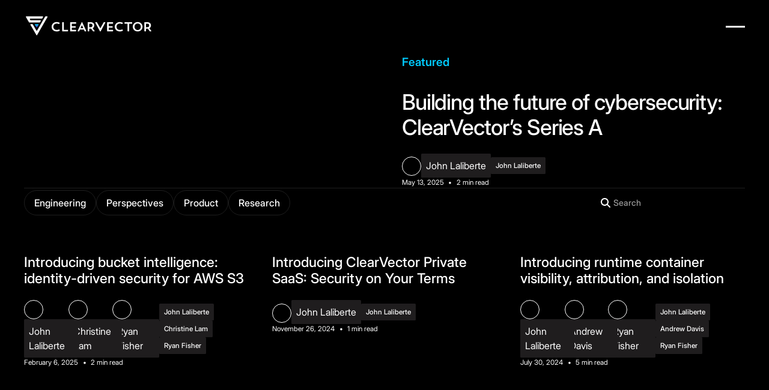

--- FILE ---
content_type: text/html
request_url: https://www.clearvector.com/blog?ref=www.clearvector.com/blog
body_size: 18641
content:
<!DOCTYPE html><!-- Last Published: Tue Jan 13 2026 00:52:21 GMT+0000 (Coordinated Universal Time) --><html data-wf-domain="www.clearvector.com" data-wf-page="68d46abc81f82477804ce5fc" data-wf-site="68b0a9e33432bb72265045ac" lang="en"><head><meta charset="utf-8"/><title>Blog | ClearVector</title><meta content="Perspectives on modern production defense, identity-driven security, and production infrastructure protection. Expert insights from ClearVector&#x27;s security team." name="description"/><meta content="Blog | ClearVector" property="og:title"/><meta content="Perspectives on modern production defense, identity-driven security, and production infrastructure protection. Expert insights from ClearVector&#x27;s security team." property="og:description"/><meta content="https://cdn.prod.website-files.com/68b0a9e33432bb72265045ac/691791a1fe9fb0f0556a2db8_OGI%20-CV.png" property="og:image"/><meta content="Blog | ClearVector" property="twitter:title"/><meta content="Perspectives on modern production defense, identity-driven security, and production infrastructure protection. Expert insights from ClearVector&#x27;s security team." property="twitter:description"/><meta property="og:type" content="website"/><meta content="summary_large_image" name="twitter:card"/><meta content="width=device-width, initial-scale=1" name="viewport"/><link href="https://cdn.prod.website-files.com/68b0a9e33432bb72265045ac/css/clearvector-cbfb63.shared.29d574509.min.css" rel="stylesheet" type="text/css" integrity="sha384-KdV0UJaAJnhcIkGBF2PbrFp6Q9nO1DItdvmwZOgXvVtIxYPAqsN2b8H4Q+BrsVCh" crossorigin="anonymous"/><link href="https://cdn.prod.website-files.com/68b0a9e33432bb72265045ac/css/clearvector-cbfb63.68d46abc81f82477804ce5fc-4ae267c52.min.css" rel="stylesheet" type="text/css" integrity="sha384-91wn0qIU7dCMkIrkvTq+ow85bhapvHoHqW8BqMyOt5NjR1M9aDbwCqwDSZDHV7cs" crossorigin="anonymous"/><script type="text/javascript">!function(o,c){var n=c.documentElement,t=" w-mod-";n.className+=t+"js",("ontouchstart"in o||o.DocumentTouch&&c instanceof DocumentTouch)&&(n.className+=t+"touch")}(window,document);</script><link href="https://cdn.prod.website-files.com/68b0a9e33432bb72265045ac/68e6fcbc08f8f66e240bd8a9_Favicon.png" rel="shortcut icon" type="image/x-icon"/><link href="https://cdn.prod.website-files.com/68b0a9e33432bb72265045ac/68e6fcc1062b361a7443bff7_Webclip.png" rel="apple-touch-icon"/><link href="https://www.clearvector.com/blog" rel="canonical"/><script type="application/ld+json">
{
  "@context": "https://schema.org",
  "@type": "CollectionPage",
  "name": "Blog",
  "url": "/resources/blog",
  "description": "Perspectives on modern production defense, identity-driven security, and cloud infrastructure protection. Expert insights from ClearVector's security team.",
  "inLanguage": "en",
  "publisher": {
    "@type": "Organization",
    "name": "ClearVector",
    "logo": {
      "@type": "ImageObject",
      "url": "https://cdn.prod.website-files.com/68b0a9e33432bb72265045ac/68b88dd18364effa8f784cd6_618d658fa7baca7fff050b9b_Clearvector_Logomark_White%201.svg"
    }
  },
  "hasPart": [
    {
      "@type": "BlogPosting",
      "headline": "Building the future of cybersecurity: ClearVector's Series A",
      "url": "/resources/blog/building-the-future-of-cybersecurity-clearvectors-series-a",
      "datePublished": "2025-05-13",
      "author": {
        "@type": "Person",
        "name": "John Laliberte",
        "url": "/authors/john-laliberte"
      },
      "image": "https://cdn.prod.website-files.com/68b89f4a45c21a6505438dba/68c47fd13f8050d38e73f763_2025051201.cv.overview.avif",
      "keywords": "Perspectives",
      "inLanguage": "en"
    },
    {
      "@type": "BlogPosting",
      "headline": "Introducing bucket intelligence: identity-driven security for AWS S3",
      "url": "/resources/blog/introducing-bucket-intelligence-identity-driven-security-for-aws-s3",
      "datePublished": "2025-02-06",
      "author": [
        {
          "@type": "Person",
          "name": "John Laliberte",
          "url": "/authors/john-laliberte"
        },
        {
          "@type": "Person",
          "name": "Christine Lam",
          "url": "/authors/christine-lam"
        },
        {
          "@type": "Person",
          "name": "Ryan Fisher",
          "url": "/authors/ryan-fisher"
        }
      ],
      "image": "https://cdn.prod.website-files.com/68b89f4a45c21a6505438dba/68c4806d18e071201698f56d_2025020501.cv.hdr.avif",
      "keywords": "Product",
      "inLanguage": "en"
    },
    {
      "@type": "BlogPosting",
      "headline": "Introducing ClearVector Private SaaS: Security on Your Terms",
      "url": "/resources/blog/introducing-clearvector-private-saas-security-on-your-terms",
      "datePublished": "2024-11-26",
      "author": {
        "@type": "Person",
        "name": "John Laliberte",
        "url": "/authors/john-laliberte"
      },
      "image": "https://cdn.prod.website-files.com/68b89f4a45c21a6505438dba/68c4810ddb13be5977b7591a_2024112601.cv.private.saas.avif",
      "keywords": "Product",
      "inLanguage": "en"
    },
    {
      "@type": "BlogPosting",
      "headline": "Introducing runtime container visibility, attribution, and isolation",
      "url": "/resources/blog/introducing-runtime-container-visibility-attribution-and-isolation",
      "datePublished": "2024-07-30",
      "author": [
        {
          "@type": "Person",
          "name": "John Laliberte",
          "url": "/authors/john-laliberte"
        },
        {
          "@type": "Person",
          "name": "Andrew Davis",
          "url": "/authors/andrew-davis"
        },
        {
          "@type": "Person",
          "name": "Ryan Fisher",
          "url": "/authors/ryan-fisher"
        }
      ],
      "image": "https://cdn.prod.website-files.com/68b89f4a45c21a6505438dba/68f6b7c4abc8992c7de6e11c_2024073001.cv.containers.avif",
      "keywords": "Product",
      "inLanguage": "en"
    },
    {
      "@type": "BlogPosting",
      "headline": "Introducing identity intelligence for GitHub and AWS",
      "url": "/resources/blog/introducing-identity-intelligence-for-github-and-aws",
      "datePublished": "2024-05-16",
      "author": {
        "@type": "Person",
        "name": "John Laliberte",
        "url": "/authors/john-laliberte"
      },
      "image": "https://cdn.prod.website-files.com/68b89f4a45c21a6505438dba/68f6b9fbcb1bae28a8a0baa3_2024051501.cv.gh.avif",
      "keywords": "Product",
      "inLanguage": "en"
    },
    {
      "@type": "BlogPosting",
      "headline": "Merge Order Hijacking in AWS Lambda",
      "url": "/resources/blog/merge-order-hijacking-in-aws-lambda",
      "datePublished": "2024-03-26",
      "author": {
        "@type": "Person",
        "name": "Andrew Davis",
        "url": "/authors/andrew-davis"
      },
      "image": "https://cdn.prod.website-files.com/68b89f4a45c21a6505438dba/68f6bb84913f931282908831_2024032601.cv.merge.order.hijack.hdr.avif",
      "keywords": "Research",
      "inLanguage": "en"
    },
    {
      "@type": "BlogPosting",
      "headline": "Building support for securing a production environment",
      "url": "/resources/blog/building-support-for-securing-a-production-environment",
      "datePublished": "2024-01-30",
      "author": {
        "@type": "Person",
        "name": "John Laliberte",
        "url": "/authors/john-laliberte"
      },
      "image": "https://cdn.prod.website-files.com/68b89f4a45c21a6505438dba/68f6be96919295e828af56c0_Megaphone-Filled-Speed-Lines.avif",
      "keywords": "Perspectives",
      "inLanguage": "en"
    },
    {
      "@type": "BlogPosting",
      "headline": "The challenge of securing a production environment",
      "url": "/resources/blog/the-challenge-of-securing-a-production-environment",
      "datePublished": "2024-01-30",
      "author": {
        "@type": "Person",
        "name": "John Laliberte",
        "url": "/authors/john-laliberte"
      },
      "image": "https://cdn.prod.website-files.com/68b89f4a45c21a6505438dba/68f6bd87bae6fa626a06dfc5_Shield-Cloud-Prod-1.avif",
      "keywords": "Perspectives",
      "inLanguage": "en"
    },
    {
      "@type": "BlogPosting",
      "headline": "Introducing runtime detection and isolation for Lambda and EC2",
      "url": "/resources/blog/introducing-runtime-detection-and-isolation-for-lambda-and-ec2",
      "datePublished": "2023-06-06",
      "author": [
        {
          "@type": "Person",
          "name": "John Laliberte",
          "url": "/authors/john-laliberte"
        },
        {
          "@type": "Person",
          "name": "Andrew Davis",
          "url": "/authors/andrew-davis"
        }
      ],
      "image": "https://cdn.prod.website-files.com/68b89f4a45c21a6505438dba/68f6c031552e98e2c583df54_2023060601.cv.heartbeat.avif",
      "keywords": "Product",
      "inLanguage": "en"
    },
    {
      "@type": "BlogPosting",
      "headline": "ClearVector is now available on AWS Marketplace",
      "url": "/resources/blog/clearvector-is-now-available-on-aws-marketplace",
      "datePublished": "2023-02-28",
      "author": {
        "@type": "Person",
        "name": "John Laliberte",
        "url": "/authors/john-laliberte"
      },
      "image": "https://cdn.prod.website-files.com/68b89f4a45c21a6505438dba/68f6c11fd8d8d3d709415d44_2023022701.cv.aws.marketplace.bw-1.avif",
      "keywords": "Product",
      "inLanguage": "en"
    }
  ]
}
</script><!-- Google Tag Manager -->
<script>(function(w,d,s,l,i){w[l]=w[l]||[];w[l].push({'gtm.start':
new Date().getTime(),event:'gtm.js'});var f=d.getElementsByTagName(s)[0],
j=d.createElement(s),dl=l!='dataLayer'?'&l='+l:'';j.async=true;j.src=
'https://www.googletagmanager.com/gtm.js?id='+i+dl;f.parentNode.insertBefore(j,f);
})(window,document,'script','dataLayer','GTM-NKZ9QGLF');</script>
<!-- End Google Tag Manager --><!-- Finsweet Attributes -->
<script async type="module"
src="https://cdn.jsdelivr.net/npm/@finsweet/attributes@2/attributes.js"
fs-list
></script><script src="https://api.consentpro.com/v1/cdn/runtime/68b0a9e33432bb72265045ac/e37c6af0c4e31d1e.js" type="text/javascript" finsweet="consentpro" async=""></script></head><body class="u-theme-dark"><div class="page_wrap"><div class="u-position-fixed"><div class="w-embed"><style>
:root {
  --grid-breakout: [full-start] minmax(0, 1fr) [content-start] repeat(var(--site--column-count), minmax(0, var(--site--column-width))) [content-end] minmax(0, 1fr) [full-end];
  --grid-breakout-single: [full-start] minmax(0, 1fr) [content-start] minmax(0, calc(100% - var(--site--margin) * 2)) [content-end] minmax(0, 1fr) [full-end];
}
::before, ::after {
	box-sizing: border-box;
}
.w-embed:before, .w-embed:after,
.w-richtext:before, .w-richtext:after {
	content: unset;
}
html {
	background-color: var(--_theme---background);
}
button {
	background-color: unset;
	padding: unset;
	text-align: inherit;
}
button:not(:disabled) {
	cursor: pointer;
}
video {
	width: 100%;
	object-fit: cover;
}
/* remove padding of empty element */
.wf-empty {
	padding: 0;
}
svg {
	max-width: 100%;
}
@media (prefers-color-scheme: light) {
	option { color: black; }
}
img::selection {
	background: transparent;
}
/* Typography */
body {
	text-transform: var(--_text-style---text-transform);
	font-smoothing: antialiased;
	-webkit-font-smoothing: antialiased;
}
/* Clear Defaults */
a:not([class]) {
	text-decoration: underline;
}
h1,h2,h3,h4,h5,h6,p,blockquote,label {
	font-family: inherit;
	font-size: inherit;
	font-weight: inherit;
	line-height: inherit;
	letter-spacing: inherit;
	text-transform: inherit;
	text-wrap: inherit;
	margin-top: 0;
	margin-bottom: 0;
}
select:has(option[value=""]:checked) {
	color: color-mix(in lab, currentcolor 60%, transparent)
}
/* Selection Color */
::selection {
	background-color: var(--_theme---selection--background);
	color: var(--_theme---selection--text);
}
/* Margin Trim */
:is(.u-margin-trim,.u-rich-text) > :not(:not(.w-condition-invisible,.u-cover-absolute,.u-ignore-trim) ~ :not(.w-condition-invisible,.u-cover-absolute,.u-ignore-trim)),
:is(.u-margin-trim,.u-rich-text) > :not(:not(.w-condition-invisible,.u-cover-absolute,.u-ignore-trim) ~ :not(.w-condition-invisible,.u-cover-absolute,.u-ignore-trim)).u-display-contents > :first-child {
	margin-top: 0;
}
:is(.u-margin-trim,.u-rich-text) > :not(:has(~ :not(.w-condition-invisible,.u-cover-absolute,.u-ignore-trim))),
:is(.u-margin-trim,.u-rich-text) > :not(:has(~ :not(.w-condition-invisible,.u-cover-absolute,.u-ignore-trim))).u-display-contents > :last-child {
	margin-bottom: 0;
}
/* Line Height Trim */
:is(h1,h2,h3,h4,h5,h6,p):not(.u-text-trim-off,:has([class*="u-text-style-"]))::before,
[class*="u-text-style-"]:not(.u-text-trim-off,:has(h1,h2,h3,h4,h5,h6,p))::before {
	content: "";
	display: table;
	margin-bottom: calc(-0.5lh + var(--_text-style---trim-top));
}
:is(h1,h2,h3,h4,h5,h6,p):not(.u-text-trim-off,:has([class*="u-text-style-"]))::after,
[class*="u-text-style-"]:not(.u-text-trim-off,:has(h1,h2,h3,h4,h5,h6,p))::after {
	content: "";
	display: table;
	margin-bottom: calc(-0.5lh + var(--_text-style---trim-bottom));
}
/* Rich Text Links */
.w-richtext a {
	position: relative;
	z-index: 4;
}
/* Line Clamp */
.u-line-clamp-1, .u-line-clamp-2, .u-line-clamp-3, .u-line-clamp-4 {
	-webkit-line-clamp: 1;
	-webkit-box-orient: vertical;
}
.u-line-clamp-2 { -webkit-line-clamp: 2; }
.u-line-clamp-3 { -webkit-line-clamp: 3; }
.u-line-clamp-4 { -webkit-line-clamp: 4; }
/* Child Contain */
.u-child-contain > * {
	width: 100%;
	max-width: inherit !important;
  margin-inline: 0 !important;
	margin-top: 0 !important;
}
/* Hide */
.u-hide-if-empty:empty,
.u-hide-if-empty:not(:has(> :not(.w-condition-invisible))),
.u-hide-if-empty-cms:not(:has(.w-dyn-item)),
.u-embed-js,
.u-embed-css {
	display: none !important;
}
/* Focus State */
a, button, :where([tabindex]), [data-outline] {
	outline-offset: var(--focus--offset-outer);
}
a:focus-visible,
button:focus-visible,
[tabindex]:focus-visible,
label:has(input:focus-visible) [data-outline] {
	outline-color: var(--_theme---text);
	outline-width: var(--focus--width);
	outline-style: solid;
}
/* Disabled */
[data-button]:has(button:disabled) {
	opacity: 0.5;
  pointer-events: none;
}
/* Play Button */
.button_toggle_wrap:has([aria-pressed="true"]) .button_toggle_play {
	opacity: 0;
}
.button_toggle_wrap:has([aria-pressed="true"]) .button_toggle_pause {
	opacity: 1;
}
/* Global / Clickable Component */
.wf-design-mode .clickable_wrap {
	z-index: 0;
}
.clickable_wrap a[href="#"] {
	display: none;
}
.clickable_wrap a[href="#"] ~ button {
	display: block;
}
/* Responsive Above */
@container threshold-large (width >= 62em) {
	.u-order-unset-above { order: unset !important; }
	.u-all-unset-above { all: unset !important; }
	.u-grid-below { display: flex !important; }
}
@container threshold-medium (width >= 48em) {
	.u-order-unset-above { order: unset !important; }
	.u-all-unset-above { all: unset !important; }
	.u-grid-below { display: flex !important; }
}
@container threshold-small (width >= 30em) {
	.u-order-unset-above { order: unset !important; }
	.u-all-unset-above { all: unset !important; }
	.u-grid-below { display: flex !important; }
}
/* Responsive Below */
@container threshold-large (width < 62em) {
	.u-order-unset-below { order: unset !important; }
	.u-all-unset-below { all: unset !important; }
	.u-grid-above { display: flex !important; }
}
@container threshold-medium (width < 48em) {
	.u-order-unset-below { order: unset !important; }
	.u-all-unset-below { all: unset !important; }
	.u-grid-above { display: flex !important; }
}
@container threshold-small (width < 30em) {
	.u-order-unset-below { order: unset !important; }
	.u-all-unset-below { all: unset !important; }
	.u-grid-above { display: flex !important; }
}
/* Form Radio */
.form_main_radio_label:has(input:checked) .form_main_radio_circle_inner {
	opacity: 1;
}
/* Form Checkbox */
.form_main_checkbox_label:has(input:checked) .form_main_checkbox_box {
	background-color: currentColor;
	border-color: currentColor;
}
.form_main_checkbox_label:has(input:checked) .form_main_checkbox_icon {
	opacity: 1;
}



/* Base table styles (wrap text, no scroll) */
.u-table {
  width: 100%;
  border-collapse: collapse;
  margin: 1rem 0;
  font-size: 14px;
  background-color: #0d1117;
  color: #fff;
  table-layout: auto;          /* allow natural wrapping */
}

.u-table th {
  background-color: #161b22;
  text-align: left;
  padding: 12px;
  border: 1px solid #30363d;
  font-weight: 600;
}

.u-table td {
  padding: 12px;
  border: 1px solid #30363d;
}

.u-table tr:nth-child(even) {
  background-color: #1c2128;
}

/* When the viewport gets tight, enable side-scroll and prevent wrapping */
@media (max-width: 820px) {   /* adjust breakpoint to taste */
  .u-table {
    display: block;
    overflow-x: auto;
    -webkit-overflow-scrolling: touch;
  }
  .u-table th,
  .u-table td {
    white-space: nowrap;
  }
}

/* Apply "..." after 3 lines of text */
.u-text-style-3lines {
	display: -webkit-box;
	overflow: hidden;
	-webkit-line-clamp: 3;
	-webkit-box-orient: vertical;
}

/* Apply "..." after 2 lines of text */
.u-text-style-2lines {
	display: -webkit-box;
	overflow: hidden;
	-webkit-line-clamp: 2;
	-webkit-box-orient: vertical;
}

.blog_subheadline {
  text-decoration: none;
  background-image: linear-gradient(#00cbff, #00cbff);
  background-repeat: no-repeat;
  background-position: bottom left;
  background-size: 0% 3px;
  transition: background-size 500ms ease-in-out;
}

/* Hover on sibling trigger affects the target */
[data-hover-parent]:hover .blog_subheadline {
  background-size: 100% 3px;
}

.mini-blue-title {
	margin-bottom: -2rem !important;
}


/* Switches the bullet points for checkmarks in unordered lists */
.u-rich-text-c-bullets ul {
    list-style: none;
    padding-left: 0;
}

.u-rich-text-c-bullets ul li {
    position: relative;
    padding-left: 2.75rem; /* Adjust this value to make space for the icon */
    margin-left: -1rem;
}

.u-rich-text-c-bullets ul li::before {
    content: '';
    position: absolute;
    left: 0;
    top: -1rem; /* Adjust this value to align the icon vertically */
    width: 3.5rem; /* Adjust the width to the size of your icon */
    height: 3.5rem; /* Adjust the height to the size of your icon */
    background: url('https://cdn.prod.website-files.com/68b0a9e33432bb72265045ac/6911576d9a8f8ab0000854c7_custom-bullet%20(1).png') no-repeat center center;
    background-size: contain;
}


	/* Switches the bullet points for checkmarks in unordered lists */
  .rich_text_bullets ul {
    list-style: none;
    padding-left: 0;
  }

  .rich_text_bullets ul li {
    position: relative;
    padding-left: 1.5rem; /* Adjust this value to make space for the icon */
  }

  .rich_text_bullets ul li::before {
    content: '';
    position: absolute;
    left: 0;
    top: 0.15rem; /* Adjust this value to align the icon vertically */
    width: 1.15rem; /* Adjust the width to the size of your icon */
    height: 1.15rem; /* Adjust the height to the size of your icon */
    background: url('https://cdn.prod.website-files.com/68b0a9e33432bb72265045ac/68d5704dda2ff8f601603dd3_check-solid-full%201.png') no-repeat center center;
    background-size: contain;
  }

</style></div><div class="google-tag-manager w-embed w-iframe"><!-- Google Tag Manager (noscript) -->
<noscript><iframe src="https://www.googletagmanager.com/ns.html?id=GTM-NKZ9QGLF"
height="0" width="0" style="display:none;visibility:hidden"></iframe></noscript>
<!-- End Google Tag Manager (noscript) --></div></div><header data-wf--nav--nav-position="overlap" class="nav_component w-variant-dd866659-1d7d-6447-6461-66ca86ca367f"><div class="w-embed"><style>
body:has(.nav_component .w-nav-button.w--open):not(:has(.nav_desktop_wrap:not(.w-condition-invisible))) { overflow: hidden; }
/* on smaller screens */
@media (width < 87em) {
	/* disable scroll when mobile menu is open */
	body:has(.nav_component .w-nav-button.w--open) { overflow: hidden; }
}
/* on larger screens */
@container (min-width: 87em) {
	/* show desktop nav & dropdown backdrop */
	.nav_desktop_wrap, .nav_dropdown_backdrop { display: block; }
	/* hide mobile nav & mobile menu backdrop */
	.nav_desktop_wrap:not(.w-condition-invisible) ~ .nav_mobile_wrap, .nav_desktop_wrap:not(.w-condition-invisible) ~ .nav_menu_backdrop { display: none; }
}
/* dropdown list: initial state */
html:not(.wf-design-mode) .nav_dropdown_component > .w-dropdown-list {
	/* removes display none to enable css transitions */
	display: grid !important;
	grid-template-columns: minmax(0, 1fr);
	/* sets list to 0 height by default */
	grid-template-rows: 0fr;
	transition: grid-template-rows var(--nav--dropdown-close-duration);
	/* makes list content not focusable when closed */
	visibility: hidden;
	opacity: 0;
}
/* makes list content focusable when opened */
html:not(.wf-design-mode) .nav_dropdown_component > .w-dropdown-list.w--open {
	visibility: visible;
	opacity: 1;
}
/* sets list child to overflow hidden to enable css height transition */
.nav_dropdown_component > .w-dropdown-list > * {
	overflow: hidden;
}
/* set open state of dropdown list */
.nav_dropdown_component:has(> .w-dropdown-toggle[aria-expanded="true"]) > .w-dropdown-list {
	--nav--dropdown-close-duration: var(--nav--dropdown-open-duration);
	grid-template-rows: 1fr;
}
/* on desktop, delay dropdown opening if another dropdown is open */
.nav_desktop_wrap:has(.nav_dropdown_component > .w-dropdown-toggle.w--open[aria-expanded="false"]) .nav_dropdown_component:has(> .w--open[aria-expanded="true"]) > .w-dropdown-list {
	transition-delay: var(--nav--dropdown-close-duration);
}
/* reveal dropdown backdrop when dropdown open */
.nav_dropdown_backdrop {
	transition: opacity var(--nav--dropdown-close-duration);
}
body:has(.nav_dropdown_component > [aria-expanded="true"]) .nav_dropdown_backdrop {
	opacity: 1;
}
/* rotate arrow inside open dropdown */
.w-dropdown-toggle[aria-expanded="true"] .nav_links_svg {
	transform: rotate(-180deg);
}
.nav_dropdown_item > * > * {
  transition: opacity 0.35s cubic-bezier(0.25, 1, 0.5, 1);
}
/* fade out other dropdown links when link is hovered */
@media (hover: hover) and (pointer: fine) {
	body:has(.nav_dropdown_item:hover) .nav_dropdown_item:not(:hover) > * > * {
		opacity: 0.5;
    transition: ;
	}
}
/* animate first hamburger line when opened */
.nav_component .w-nav-button.w--open > * > :first-child {
	transform: translateY(calc(var(--nav--hamburger-thickness) * 0.5 + var(--nav--hamburger-gap) * 0.5)) rotate(-45deg);
}
/* animate second hamburger line when opened */
.nav_component .w-nav-button.w--open > * > :last-child {
	transform: translateY(calc(var(--nav--hamburger-thickness) * -0.5 + var(--nav--hamburger-gap) * -0.5)) rotate(45deg);
}
/* reveal mobile menu backdrop on menu open */
.nav_menu_backdrop {
	transition: opacity var(--nav--menu-close-duration);
}
.nav_component:has(.w-nav-button.w--open) .nav_menu_backdrop {
	opacity: 1;
}
/* menu animations */
@keyframes menuOpen {
 from { clip-path: polygon(0 0, 100% 0, 100% 0, 0 0); }
 to { clip-path: polygon(0 0, 100% 0, 100% 100%, 0 100%); }
}
@keyframes menuClose {
 from { clip-path: polygon(0 0, 100% 0, 100% 100%, 0 100%); }
 to { clip-path: polygon(0 0, 100% 0, 100% 0, 0 0); }
}
/* menu open */
.nav_component:has(.w-nav-button.w--open) .w-nav-menu {
	animation: menuOpen var(--nav--menu-open-duration) ease-in-out forwards;
}
/* menu close */
.nav_component:has(.w-nav-button:not(.w--open)) .w-nav-menu {
	animation: menuClose var(--nav--menu-close-duration) ease-in-out forwards;
}
/* position overflow to top of screen */
.nav_component .w-nav-overlay {
 top: 0;
 min-height: 100vh;
}
/* search focus underline */
.nav_search_wrap:has(input:focus-visible) {
	border-color: var(--_theme---text);
}
/* open dropdown on mobile */
.nav_mobile_wrap [data-open-on-mobile] > .w-dropdown-toggle {
	display: none;
}
.nav_mobile_wrap [data-open-on-mobile] > .w-dropdown-list {
	visibility: visible;
	opacity: 1;
	display: block;
	grid-template-rows: 1fr;
}
/* Rotate Nav Banner Arrow When External Link */
a[target="_blank"] .nav_banner_svg {
	transform: rotate(-45deg);
}
/* nav banner */
html:has(.nav_banner_wrap:not(.w-condition-invisible)):not(.hide-nav-banner) {
	--nav--height-total: calc(var(--nav--banner-height) + var(--nav--height));
}
.hide-nav-banner .nav_banner_wrap {
	display: none;
}
.wf-design-mode .nav_mobile_menu_wrap {
	width: 100%;
}
@media (max-width: 991px) {
  .nav_links_text {
    font-size: 1rem; /* hard min on mobile */
  }
}

</style></div><a href="#main" class="nav_skip_wrap w-inline-block"><div class="nav_skip_text u-text-style-small">Skip to main content</div></a><div class="nav_desktop_wrap"><div class="nav_desktop_contain"><div class="nav_desktop_layout"><a aria-label="Home Page" href="/" class="nav_desktop_logo u-margin-top-auto u-margin-bottom-auto w-inline-block"><div STYLE="" class="u-height-full"><img src="https://cdn.prod.website-files.com/68b0a9e33432bb72265045ac/68b88dd18364effa8f784cd6_618d658fa7baca7fff050b9b_Clearvector_Logomark_White%201.svg" loading="lazy" alt="ClearVector logo in white" class="logo_image"/></div></a><link rel="prefetch" href="/"/><nav data-wf--menu--variant="desktop" class="nav_links_component w-variant-23049969-09ac-2789-520b-3c6ae895bbc6"><ul role="list" class="nav_links_wrap w-variant-23049969-09ac-2789-520b-3c6ae895bbc6 w-list-unstyled"><li class="nav_links_item"><div data-delay="400" data-hover="false" class="nav_dropdown_component w-dropdown"><div class="nav_links_link w-variant-23049969-09ac-2789-520b-3c6ae895bbc6 w-dropdown-toggle"><div class="nav_links_text">Why ClearVector</div><div class="nav_links_svg w-variant-23049969-09ac-2789-520b-3c6ae895bbc6"><svg data-wf--icon-arrow--direction="bottom" viewBox="0 0 66 70" fill="none" width="100%" height="100%" aria-hidden="true" class="u-svg w-variant-caa8b8e9-e8ec-6eb3-4526-30f19f7326f5"><path d="M17 2L50 34.9999L17 68" class="u-path"></path></svg></div></div><nav class="nav_dropdown_main_wrap w-variant-23049969-09ac-2789-520b-3c6ae895bbc6 w-dropdown-list"><div class="nav_dropdown_main_container w-variant-23049969-09ac-2789-520b-3c6ae895bbc6"><div class="nav_dropdown_main_content w-variant-23049969-09ac-2789-520b-3c6ae895bbc6 _2-columns"><ul role="list" class="nav_dropdown_list w-variant-23049969-09ac-2789-520b-3c6ae895bbc6"><li class="nav_dropdown_item"><a href="/why-clearvector/identity-driven-detection-and-response" class="nav_dropdown_link w-variant-23049969-09ac-2789-520b-3c6ae895bbc6 w-inline-block"><div class="nav_dropdown_link_icon w-variant-23049969-09ac-2789-520b-3c6ae895bbc6"><img src="https://cdn.prod.website-files.com/68b0a9e33432bb72265045ac/690118436ffb154d912cf906_ClearVector_WebsiteAssets_Icon_WhyCV_Nav-DetectRespond.svg" loading="eager" animate="" alt="" class="u-object-fit-contain"/></div><div class="nav_dropdown_link_content w-variant-23049969-09ac-2789-520b-3c6ae895bbc6"><div class="nav_dropdown_text">Identity-driven detection and response</div><div class="u-text-style-small u-color-faded">See exactly who did what, when</div></div></a><link rel="prefetch" href="/why-clearvector/identity-driven-detection-and-response"/></li><li class="nav_dropdown_item"><a href="/why-clearvector/defending-production-environments" class="nav_dropdown_link w-variant-23049969-09ac-2789-520b-3c6ae895bbc6 w-inline-block"><div class="nav_dropdown_link_icon w-variant-23049969-09ac-2789-520b-3c6ae895bbc6"><img src="https://cdn.prod.website-files.com/68b0a9e33432bb72265045ac/68e42cd3f4521ca3d570d3b1_ClearVector_WebsiteAssets_Icon_WhyCV_Nav-DefendEnvironment.svg" loading="eager" animate="" alt="" class="u-object-fit-contain"/></div><div class="nav_dropdown_link_content w-variant-23049969-09ac-2789-520b-3c6ae895bbc6"><div class="nav_dropdown_text">Defending production environments</div><div class="u-text-style-small u-color-faded">Purpose-built for cloud infrastructure</div></div></a></li></ul><div class="nav_dropdown_callout_wrap"><a data-w-id="62e68e91-49f5-91cb-dd1f-4e35dceb5e27" href="https://clearvector.storylane.io/share/h0fwuwzjtbh4" target="_blank" class="nav_dropdown_callout_link u-zindex-1 w-inline-block"><div class="nav_dropdown_callout_content"><div class="nav_dropdown_callout_title">Take a self guided tour</div><div class="button_main_wrap is-nav"><div aria-hidden="true" class="button_main_text u-text-style-small">Start tour now</div><div class="button_main_icon is-nav"><svg data-wf--icon-arrow--direction="right" viewBox="0 0 66 70" fill="none" width="100%" height="100%" aria-hidden="true" class="u-svg"><path d="M17 2L50 34.9999L17 68" class="u-path"></path></svg></div></div></div></a><div class="sphere is-nav _1"></div><div class="sphere is-nav _2"></div><div class="sphere is-nav _3"></div></div></div></div></nav></div></li><li class="nav_links_item"><div data-delay="400" data-hover="false" class="nav_dropdown_component w-dropdown"><div class="nav_links_link w-variant-23049969-09ac-2789-520b-3c6ae895bbc6 w-dropdown-toggle"><div class="nav_links_text">Product</div><div class="nav_links_svg w-variant-23049969-09ac-2789-520b-3c6ae895bbc6"><svg data-wf--icon-arrow--direction="bottom" viewBox="0 0 66 70" fill="none" width="100%" height="100%" aria-hidden="true" class="u-svg w-variant-caa8b8e9-e8ec-6eb3-4526-30f19f7326f5"><path d="M17 2L50 34.9999L17 68" class="u-path"></path></svg></div></div><nav class="nav_dropdown_main_wrap w-variant-23049969-09ac-2789-520b-3c6ae895bbc6 w-dropdown-list"><div class="nav_dropdown_main_container w-variant-23049969-09ac-2789-520b-3c6ae895bbc6"><div class="nav_dropdown_main_content w-variant-23049969-09ac-2789-520b-3c6ae895bbc6"><ul role="list" class="nav_dropdown_list w-variant-23049969-09ac-2789-520b-3c6ae895bbc6"><li class="nav_dropdown_item"><a href="/product/sensors" class="nav_dropdown_link w-variant-23049969-09ac-2789-520b-3c6ae895bbc6 w-inline-block"><div class="nav_dropdown_link_icon w-variant-23049969-09ac-2789-520b-3c6ae895bbc6"><img src="https://cdn.prod.website-files.com/68b0a9e33432bb72265045ac/6901184325c34661f13995be_ClearVector_WebsiteAssets_Icon_Products_Nav-Sensors.svg" loading="eager" animate="" alt="" class="u-object-fit-contain"/></div><div class="nav_dropdown_link_content w-variant-23049969-09ac-2789-520b-3c6ae895bbc6"><div class="nav_dropdown_text">Sensors</div><div class="u-text-style-small u-color-faded">Identity-driven visibility inside workloads</div></div></a><link rel="prefetch" href="/product/sensors"/></li><li class="nav_dropdown_item"><a href="/product/private-saas" class="nav_dropdown_link w-variant-23049969-09ac-2789-520b-3c6ae895bbc6 w-inline-block"><div class="nav_dropdown_link_icon w-variant-23049969-09ac-2789-520b-3c6ae895bbc6"><img src="https://cdn.prod.website-files.com/68b0a9e33432bb72265045ac/6901184318f867a77cc16d43_ClearVector_WebsiteAssets_Icon_Products_Nav-PrivateSaaS.svg" loading="eager" animate="" alt="" class="u-object-fit-contain"/></div><div class="nav_dropdown_link_content w-variant-23049969-09ac-2789-520b-3c6ae895bbc6"><div class="nav_dropdown_text">Private SaaS</div><div class="u-text-style-small u-color-faded">Deployed entirely in your environment</div></div></a><link rel="prefetch" href="/product/private-saas"/></li><li class="nav_dropdown_item"><a href="/product/detection-engine" class="nav_dropdown_link w-variant-23049969-09ac-2789-520b-3c6ae895bbc6 is-offset w-inline-block"><div class="nav_dropdown_link_icon w-variant-23049969-09ac-2789-520b-3c6ae895bbc6"><img src="https://cdn.prod.website-files.com/68b0a9e33432bb72265045ac/690118431f8725ed378bb376_ClearVector_WebsiteAssets_Icon_Home_BuiltForTeam.svg" loading="eager" animate="" alt="" class="u-object-fit-contain"/></div><div class="nav_dropdown_link_content w-variant-23049969-09ac-2789-520b-3c6ae895bbc6"><div class="nav_dropdown_text">Detection engine</div><div class="u-text-style-small u-color-faded">Identity-driven detection in seconds</div></div></a><link rel="prefetch" href="/product/detection-engine"/></li></ul><ul role="list" class="nav_dropdown_list w-variant-23049969-09ac-2789-520b-3c6ae895bbc6"><li class="nav_dropdown_item"><a href="/product/identity-graph" class="nav_dropdown_link w-variant-23049969-09ac-2789-520b-3c6ae895bbc6 w-inline-block"><div class="nav_dropdown_link_icon w-variant-23049969-09ac-2789-520b-3c6ae895bbc6"><img src="https://cdn.prod.website-files.com/68b0a9e33432bb72265045ac/68e42d6ef345024602373119_ClearVector_WebsiteAssets_Icon_Home_IdentityAttribution.svg" loading="eager" animate="" alt="" class="u-object-fit-contain"/></div><div class="nav_dropdown_link_content w-variant-23049969-09ac-2789-520b-3c6ae895bbc6"><div class="nav_dropdown_text">Identity graph</div><div class="u-text-style-small u-color-faded">Map every identity and interaction</div></div></a></li><li class="nav_dropdown_item"><a href="/product/runtime-visibility" class="nav_dropdown_link w-variant-23049969-09ac-2789-520b-3c6ae895bbc6 w-inline-block"><div class="nav_dropdown_link_icon w-variant-23049969-09ac-2789-520b-3c6ae895bbc6"><img src="https://cdn.prod.website-files.com/68b0a9e33432bb72265045ac/69011843733e9a13816cc07f_ClearVector_WebsiteAssets_Icon_Products_Nav-RuntimeVisibility.svg" loading="eager" animate="" alt="" class="u-object-fit-contain"/></div><div class="nav_dropdown_link_content w-variant-23049969-09ac-2789-520b-3c6ae895bbc6"><div class="nav_dropdown_text">Runtime visibility</div><div class="u-text-style-small u-color-faded">See identity actions as they execute</div></div></a><link rel="prefetch" href="/product/runtime-visibility"/></li><li class="nav_dropdown_item"><a href="/product/environments" class="nav_dropdown_link w-variant-23049969-09ac-2789-520b-3c6ae895bbc6 w-inline-block"><div class="nav_dropdown_link_icon w-variant-23049969-09ac-2789-520b-3c6ae895bbc6"><img src="https://cdn.prod.website-files.com/68b0a9e33432bb72265045ac/68e42bc203981d40134e7833_ClearVector_WebsiteAssets_Icon_WhyCV_IdentityChallenge_ComplexTerrain.svg" loading="eager" animate="" alt="" class="u-object-fit-contain"/></div><div class="nav_dropdown_link_content w-variant-23049969-09ac-2789-520b-3c6ae895bbc6"><div class="nav_dropdown_text">Environments</div><div class="u-text-style-small u-color-faded">Unify identity across cloud platforms</div></div></a><link rel="prefetch" href="/product/environments"/></li></ul><div class="nav_dropdown_callout_wrap"><a data-w-id="62e68e91-49f5-91cb-dd1f-4e35dceb5e27" href="https://clearvector.storylane.io/share/h0fwuwzjtbh4" target="_blank" class="nav_dropdown_callout_link u-zindex-1 w-inline-block"><div class="nav_dropdown_callout_content"><div class="nav_dropdown_callout_title">Take a self guided tour</div><div class="button_main_wrap is-nav"><div aria-hidden="true" class="button_main_text u-text-style-small">Start tour now</div><div class="button_main_icon is-nav"><svg data-wf--icon-arrow--direction="right" viewBox="0 0 66 70" fill="none" width="100%" height="100%" aria-hidden="true" class="u-svg"><path d="M17 2L50 34.9999L17 68" class="u-path"></path></svg></div></div></div></a><div class="sphere is-nav _1"></div><div class="sphere is-nav _2"></div><div class="sphere is-nav _3"></div></div></div></div></nav></div></li><li class="nav_links_item"><div data-delay="400" data-hover="false" class="nav_dropdown_component w-dropdown"><div class="nav_links_link w-variant-23049969-09ac-2789-520b-3c6ae895bbc6 w-dropdown-toggle"><div class="nav_links_text">Solutions</div><div class="nav_links_svg w-variant-23049969-09ac-2789-520b-3c6ae895bbc6"><svg data-wf--icon-arrow--direction="bottom" viewBox="0 0 66 70" fill="none" width="100%" height="100%" aria-hidden="true" class="u-svg w-variant-caa8b8e9-e8ec-6eb3-4526-30f19f7326f5"><path d="M17 2L50 34.9999L17 68" class="u-path"></path></svg></div></div><nav class="nav_dropdown_main_wrap w-variant-23049969-09ac-2789-520b-3c6ae895bbc6 w-dropdown-list"><div class="nav_dropdown_main_container w-variant-23049969-09ac-2789-520b-3c6ae895bbc6"><div class="nav_dropdown_main_content w-variant-23049969-09ac-2789-520b-3c6ae895bbc6 _2-columns"><ul role="list" class="nav_dropdown_list w-variant-23049969-09ac-2789-520b-3c6ae895bbc6"><li class="nav_dropdown_item"><a href="/solutions/security-leadership" class="nav_dropdown_link w-variant-23049969-09ac-2789-520b-3c6ae895bbc6 w-inline-block"><div class="nav_dropdown_link_icon w-variant-23049969-09ac-2789-520b-3c6ae895bbc6"><img src="https://cdn.prod.website-files.com/68b0a9e33432bb72265045ac/69011843ec6a7cfe2ec8ff4c_ClearVector_WebsiteAssets_Icon_Solutions_Nav-LeadershipTeam.svg" loading="eager" animate="" alt="" class="u-object-fit-contain"/></div><div class="nav_dropdown_link_content w-variant-23049969-09ac-2789-520b-3c6ae895bbc6"><div class="nav_dropdown_text">Security leadership</div><div class="u-text-style-small u-color-faded">Prove control, reduce breach impact</div></div></a><link rel="prefetch" href="/solutions/security-leadership"/></li><li class="nav_dropdown_item"><a href="/solutions/detection-and-response-teams" class="nav_dropdown_link w-variant-23049969-09ac-2789-520b-3c6ae895bbc6 w-inline-block"><div class="nav_dropdown_link_icon w-variant-23049969-09ac-2789-520b-3c6ae895bbc6"><img src="https://cdn.prod.website-files.com/68b0a9e33432bb72265045ac/690118436e8a7ea9031d2eb9_ClearVector_WebsiteAssets_Icon_Solution_Nav-DetectResponseTeam.svg" loading="eager" animate="" alt="" class="u-object-fit-contain"/></div><div class="nav_dropdown_link_content w-variant-23049969-09ac-2789-520b-3c6ae895bbc6"><div class="nav_dropdown_text">Detection and response teams</div><div class="u-text-style-small u-color-faded">Investigate faster, contain with precision</div></div></a><link rel="prefetch" href="/solutions/detection-and-response-teams"/></li></ul><div class="nav_dropdown_callout_wrap"><a data-w-id="62e68e91-49f5-91cb-dd1f-4e35dceb5e27" href="https://clearvector.storylane.io/share/h0fwuwzjtbh4" target="_blank" class="nav_dropdown_callout_link u-zindex-1 w-inline-block"><div class="nav_dropdown_callout_content"><div class="nav_dropdown_callout_title">Take a self guided tour</div><div class="button_main_wrap is-nav"><div aria-hidden="true" class="button_main_text u-text-style-small">Start tour now</div><div class="button_main_icon is-nav"><svg data-wf--icon-arrow--direction="right" viewBox="0 0 66 70" fill="none" width="100%" height="100%" aria-hidden="true" class="u-svg"><path d="M17 2L50 34.9999L17 68" class="u-path"></path></svg></div></div></div></a><div class="sphere is-nav _1"></div><div class="sphere is-nav _2"></div><div class="sphere is-nav _3"></div></div></div></div></nav></div></li><li class="nav_links_item"><a href="/pricing" class="nav_links_link w-variant-23049969-09ac-2789-520b-3c6ae895bbc6 w-inline-block"><div class="nav_links_text">Pricing</div></a><link rel="prefetch" href="/pricing"/></li><li class="nav_links_item"><div data-delay="400" data-hover="false" class="nav_dropdown_component w-dropdown"><div class="nav_links_link w-variant-23049969-09ac-2789-520b-3c6ae895bbc6 w-dropdown-toggle"><div class="nav_links_text">Resources</div><div class="nav_links_svg w-variant-23049969-09ac-2789-520b-3c6ae895bbc6"><svg data-wf--icon-arrow--direction="bottom" viewBox="0 0 66 70" fill="none" width="100%" height="100%" aria-hidden="true" class="u-svg w-variant-caa8b8e9-e8ec-6eb3-4526-30f19f7326f5"><path d="M17 2L50 34.9999L17 68" class="u-path"></path></svg></div></div><nav class="nav_dropdown_main_wrap w-variant-23049969-09ac-2789-520b-3c6ae895bbc6 w-dropdown-list"><div class="nav_dropdown_main_container w-variant-23049969-09ac-2789-520b-3c6ae895bbc6"><div class="nav_dropdown_main_content w-variant-23049969-09ac-2789-520b-3c6ae895bbc6 _2-columns"><ul role="list" class="nav_dropdown_list w-variant-23049969-09ac-2789-520b-3c6ae895bbc6"><li class="nav_dropdown_item"><a href="/blog" aria-current="page" class="nav_dropdown_link w-variant-23049969-09ac-2789-520b-3c6ae895bbc6 w-inline-block w--current"><div class="nav_dropdown_link_icon w-variant-23049969-09ac-2789-520b-3c6ae895bbc6"><img src="https://cdn.prod.website-files.com/68b0a9e33432bb72265045ac/69011843a1cbdcc42537a63f_ClearVector_WebsiteAssets_Icon_Resources_Nav-Blog.svg" loading="eager" animate="" alt="" class="u-object-fit-contain"/></div><div class="nav_dropdown_link_content w-variant-23049969-09ac-2789-520b-3c6ae895bbc6"><div class="nav_dropdown_text">Blog</div><div class="u-text-style-small u-color-faded">Perspectives on identity-driven security</div></div></a><link rel="prefetch" href="/blog"/></li><li class="nav_dropdown_item"><a href="/resources/case-studies" class="nav_dropdown_link w-variant-23049969-09ac-2789-520b-3c6ae895bbc6 w-inline-block"><div class="nav_dropdown_link_icon w-variant-23049969-09ac-2789-520b-3c6ae895bbc6"><img src="https://cdn.prod.website-files.com/68b0a9e33432bb72265045ac/6945ccf2b21fbd4cd60e7a08_ClearVector_WebsiteAssets_Icon_Resources_CaseStudy.svg" loading="eager" animate="" alt="" class="u-object-fit-contain"/></div><div class="nav_dropdown_link_content w-variant-23049969-09ac-2789-520b-3c6ae895bbc6"><div class="nav_dropdown_text">Case Studies</div><div class="u-text-style-small u-color-faded">Perspectives on identity-driven security</div></div></a><link rel="prefetch" href="/resources/case-studies"/></li></ul><div class="nav_dropdown_callout_wrap"><a data-w-id="62e68e91-49f5-91cb-dd1f-4e35dceb5e27" href="https://clearvector.storylane.io/share/h0fwuwzjtbh4" target="_blank" class="nav_dropdown_callout_link u-zindex-1 w-inline-block"><div class="nav_dropdown_callout_content"><div class="nav_dropdown_callout_title">Take a self guided tour</div><div class="button_main_wrap is-nav"><div aria-hidden="true" class="button_main_text u-text-style-small">Start tour now</div><div class="button_main_icon is-nav"><svg data-wf--icon-arrow--direction="right" viewBox="0 0 66 70" fill="none" width="100%" height="100%" aria-hidden="true" class="u-svg"><path d="M17 2L50 34.9999L17 68" class="u-path"></path></svg></div></div></div></a><div class="sphere is-nav _1"></div><div class="sphere is-nav _2"></div><div class="sphere is-nav _3"></div></div></div></div></nav></div></li><li class="nav_links_item"><div data-delay="400" data-hover="false" class="nav_dropdown_component w-dropdown"><div class="nav_links_link w-variant-23049969-09ac-2789-520b-3c6ae895bbc6 w-dropdown-toggle"><div class="nav_links_text">Company</div><div class="nav_links_svg w-variant-23049969-09ac-2789-520b-3c6ae895bbc6"><svg data-wf--icon-arrow--direction="bottom" viewBox="0 0 66 70" fill="none" width="100%" height="100%" aria-hidden="true" class="u-svg w-variant-caa8b8e9-e8ec-6eb3-4526-30f19f7326f5"><path d="M17 2L50 34.9999L17 68" class="u-path"></path></svg></div></div><nav class="nav_dropdown_main_wrap w-variant-23049969-09ac-2789-520b-3c6ae895bbc6 w-dropdown-list"><div class="nav_dropdown_main_container w-variant-23049969-09ac-2789-520b-3c6ae895bbc6"><div class="nav_dropdown_main_content w-variant-23049969-09ac-2789-520b-3c6ae895bbc6 _2-columns"><ul role="list" class="nav_dropdown_list w-variant-23049969-09ac-2789-520b-3c6ae895bbc6"><li class="nav_dropdown_item"><a href="/company/about-us" class="nav_dropdown_link w-variant-23049969-09ac-2789-520b-3c6ae895bbc6 w-inline-block"><div class="nav_dropdown_link_icon w-variant-23049969-09ac-2789-520b-3c6ae895bbc6"><img src="https://cdn.prod.website-files.com/68b0a9e33432bb72265045ac/69011842ea93fb3a8254a046_ClearVector_WebsiteAssets_Icon_Company-About.svg" loading="eager" animate="" alt="" class="u-object-fit-contain"/></div><div class="nav_dropdown_link_content w-variant-23049969-09ac-2789-520b-3c6ae895bbc6"><div class="nav_dropdown_text">About</div><div class="u-text-style-small u-color-faded">Built for the modern security org</div></div></a><link rel="prefetch" href="/company/about-us"/></li><li class="nav_dropdown_item"><a href="/company/careers" class="nav_dropdown_link w-variant-23049969-09ac-2789-520b-3c6ae895bbc6 w-inline-block"><div class="nav_dropdown_link_icon w-variant-23049969-09ac-2789-520b-3c6ae895bbc6"><img src="https://cdn.prod.website-files.com/68b0a9e33432bb72265045ac/690118433b38deabf7f49e1f_ClearVector_WebsiteAssets_Icon_Company_Nav-Careers.svg" loading="eager" animate="" alt="" class="u-object-fit-contain"/></div><div class="nav_dropdown_link_content w-variant-23049969-09ac-2789-520b-3c6ae895bbc6"><div class="nav_dropdown_text">Careers</div><div class="u-text-style-small u-color-faded">Shape identity-driven security at scale</div></div></a><link rel="prefetch" href="/company/careers"/></li><li class="nav_dropdown_item"><a href="/company/press" class="nav_dropdown_link w-variant-23049969-09ac-2789-520b-3c6ae895bbc6 w-inline-block"><div class="nav_dropdown_link_icon w-variant-23049969-09ac-2789-520b-3c6ae895bbc6"><img src="https://cdn.prod.website-files.com/68b0a9e33432bb72265045ac/69011844612bac6448065d3e_ClearVector_WebsiteAssets_Icon_Company_Nav-Press.svg" loading="eager" animate="" alt="" class="u-object-fit-contain"/></div><div class="nav_dropdown_link_content w-variant-23049969-09ac-2789-520b-3c6ae895bbc6"><div class="nav_dropdown_text">Press</div><div class="u-text-style-small u-color-faded">News from ClearVector and partners</div></div></a><link rel="prefetch" href="/company/press"/></li><li class="nav_dropdown_item"><a href="/company/contact" class="nav_dropdown_link w-variant-23049969-09ac-2789-520b-3c6ae895bbc6 w-inline-block"><div class="nav_dropdown_link_icon w-variant-23049969-09ac-2789-520b-3c6ae895bbc6"><img src="https://cdn.prod.website-files.com/68b0a9e33432bb72265045ac/69011844fe56a2e88197af18_ClearVector_WebsiteAssets_Icon_Company_Nav-Contact.svg" loading="eager" animate="" alt="" class="u-object-fit-contain"/></div><div class="nav_dropdown_link_content w-variant-23049969-09ac-2789-520b-3c6ae895bbc6"><div class="nav_dropdown_text">Contact</div><div class="u-text-style-small u-color-faded">Reach our team directly</div></div></a><link rel="prefetch" href="/company/contact"/></li></ul><div class="nav_dropdown_callout_wrap"><a data-w-id="62e68e91-49f5-91cb-dd1f-4e35dceb5e27" href="https://clearvector.storylane.io/share/h0fwuwzjtbh4" target="_blank" class="nav_dropdown_callout_link u-zindex-1 w-inline-block"><div class="nav_dropdown_callout_content"><div class="nav_dropdown_callout_title">Take a self guided tour</div><div class="button_main_wrap is-nav"><div aria-hidden="true" class="button_main_text u-text-style-small">Start tour now</div><div class="button_main_icon is-nav"><svg data-wf--icon-arrow--direction="right" viewBox="0 0 66 70" fill="none" width="100%" height="100%" aria-hidden="true" class="u-svg"><path d="M17 2L50 34.9999L17 68" class="u-path"></path></svg></div></div></div></a><div class="sphere is-nav _1"></div><div class="sphere is-nav _2"></div><div class="sphere is-nav _3"></div></div></div></div></nav></div></li></ul><ul role="list" class="nav_actions_wrap w-variant-23049969-09ac-2789-520b-3c6ae895bbc6 w-list-unstyled"><li class="nav_buttons_item is-main w-variant-23049969-09ac-2789-520b-3c6ae895bbc6"><div data-wf--button-main--style="secondary-small" data-w-id="824b76d0-0ddb-5ed5-8ae6-09771aaa568a" class="button_main_wrap w-variant-ee9bba18-f254-aa31-b1b8-93099af17f93" data-button=" "><div class="clickable_wrap u-cover-absolute"><a target="_blank" href="https://app.clearvector.com/" class="clickable_link w-inline-block"><span class="u-sr-only">Sign In</span></a><button type="button" class="clickable_btn"><span class="clickable_text u-sr-only">Sign In</span></button></div><div aria-hidden="true" class="button_main_text">Sign In</div><div class="button_main_icon w-variant-ee9bba18-f254-aa31-b1b8-93099af17f93"><svg xmlns="http://www.w3.org/2000/svg" width="100%" viewBox="0 0 21 21" fill="none" class="u-svg"><path d="M13.2812 11.0312C13.575 10.7375 13.575 10.2625 13.2812 9.97188L8.78125 5.46875C8.56563 5.25312 8.24375 5.19063 7.9625 5.30625C7.68125 5.42188 7.5 5.69688 7.5 6V8.5H4C3.17188 8.5 2.5 9.17188 2.5 10V11C2.5 11.8281 3.17188 12.5 4 12.5H7.5V15C7.5 15.3031 7.68125 15.5781 7.9625 15.6938C8.24375 15.8094 8.56563 15.7469 8.78125 15.5312L13.2812 11.0312ZM13.5 15.5C12.9469 15.5 12.5 15.9469 12.5 16.5C12.5 17.0531 12.9469 17.5 13.5 17.5H15.5C17.1562 17.5 18.5 16.1562 18.5 14.5V6.5C18.5 4.84375 17.1562 3.5 15.5 3.5H13.5C12.9469 3.5 12.5 3.94687 12.5 4.5C12.5 5.05313 12.9469 5.5 13.5 5.5H15.5C16.0531 5.5 16.5 5.94688 16.5 6.5V14.5C16.5 15.0531 16.0531 15.5 15.5 15.5H13.5Z" fill="currentColor"></path></svg></div><div class="button_main-bg w-variant-ee9bba18-f254-aa31-b1b8-93099af17f93"></div></div></li><li class="nav_buttons_item is-main w-variant-23049969-09ac-2789-520b-3c6ae895bbc6"><div data-wf--button-main--style="secondary-small" data-w-id="824b76d0-0ddb-5ed5-8ae6-09771aaa568a" class="button_main_wrap w-variant-ee9bba18-f254-aa31-b1b8-93099af17f93" data-button=" "><div class="clickable_wrap u-cover-absolute"><a target="" href="/demo" class="clickable_link w-inline-block"><span class="u-sr-only">Connect with us</span></a><link rel="prefetch" href="/demo"/><button type="button" class="clickable_btn"><span class="clickable_text u-sr-only">Connect with us</span></button></div><div aria-hidden="true" class="button_main_text">Connect with us</div><div class="button_main_icon w-variant-ee9bba18-f254-aa31-b1b8-93099af17f93"><svg data-wf--icon-arrow-full--direction="right" xmlns="http://www.w3.org/2000/svg" width="100%" viewBox="0 0 33 26" fill="none" aria-hidden="true" class="u-svg"><path d="M18 24.8437L31 12.8438L18 0.843749" class="u-path"></path><path d="M30.5 13L0 13" class="u-path"></path></svg></div><div class="button_main-bg w-variant-ee9bba18-f254-aa31-b1b8-93099af17f93"></div></div></li></ul></nav></div></div></div><div data-animation="default" data-collapse="all" data-duration="400" data-easing="ease" data-easing2="ease" role="banner" class="nav_mobile_wrap w-variant-dd866659-1d7d-6447-6461-66ca86ca367f w-nav"><div class="nav_mobile_contain"><div class="nav_mobile_layout"><a aria-label="Home Page" href="/" class="nav_mobile_logo u-margin-top-auto u-margin-bottom-auto w-inline-block"><div STYLE="" class="u-height-full"><img src="https://cdn.prod.website-files.com/68b0a9e33432bb72265045ac/68b88dd18364effa8f784cd6_618d658fa7baca7fff050b9b_Clearvector_Logomark_White%201.svg" loading="lazy" alt="ClearVector logo in white" class="logo_image"/></div></a><link rel="prefetch" href="/"/><nav role="navigation" class="nav_mobile_menu_wrap w-nav-menu"><div data-lenis-prevent="" class="nav_mobile_menu_scroll"><nav data-wf--menu--variant="mobile" class="nav_links_component"><ul role="list" class="nav_links_wrap w-list-unstyled"><li class="nav_links_item"><div data-delay="400" data-hover="false" class="nav_dropdown_component w-dropdown"><div class="nav_links_link w-dropdown-toggle"><div class="nav_links_text">Why ClearVector</div><div class="nav_links_svg"><svg data-wf--icon-arrow--direction="bottom" viewBox="0 0 66 70" fill="none" width="100%" height="100%" aria-hidden="true" class="u-svg w-variant-caa8b8e9-e8ec-6eb3-4526-30f19f7326f5"><path d="M17 2L50 34.9999L17 68" class="u-path"></path></svg></div></div><nav class="nav_dropdown_main_wrap w-dropdown-list"><div class="nav_dropdown_main_container"><div class="nav_dropdown_main_content _2-columns"><ul role="list" class="nav_dropdown_list"><li class="nav_dropdown_item"><a href="/why-clearvector/identity-driven-detection-and-response" class="nav_dropdown_link w-inline-block"><div class="nav_dropdown_link_icon"><img src="https://cdn.prod.website-files.com/68b0a9e33432bb72265045ac/690118436ffb154d912cf906_ClearVector_WebsiteAssets_Icon_WhyCV_Nav-DetectRespond.svg" loading="eager" animate="" alt="" class="u-object-fit-contain"/></div><div class="nav_dropdown_link_content"><div class="nav_dropdown_text">Identity-driven detection and response</div><div class="u-text-style-small u-color-faded">See exactly who did what, when</div></div></a><link rel="prefetch" href="/why-clearvector/identity-driven-detection-and-response"/></li><li class="nav_dropdown_item"><a href="/why-clearvector/defending-production-environments" class="nav_dropdown_link w-inline-block"><div class="nav_dropdown_link_icon"><img src="https://cdn.prod.website-files.com/68b0a9e33432bb72265045ac/68e42cd3f4521ca3d570d3b1_ClearVector_WebsiteAssets_Icon_WhyCV_Nav-DefendEnvironment.svg" loading="eager" animate="" alt="" class="u-object-fit-contain"/></div><div class="nav_dropdown_link_content"><div class="nav_dropdown_text">Defending production environments</div><div class="u-text-style-small u-color-faded">Purpose-built for cloud infrastructure</div></div></a></li></ul><div class="nav_dropdown_callout_wrap"><a data-w-id="62e68e91-49f5-91cb-dd1f-4e35dceb5e27" href="https://clearvector.storylane.io/share/h0fwuwzjtbh4" target="_blank" class="nav_dropdown_callout_link u-zindex-1 w-inline-block"><div class="nav_dropdown_callout_content"><div class="nav_dropdown_callout_title">Take a self guided tour</div><div class="button_main_wrap is-nav"><div aria-hidden="true" class="button_main_text u-text-style-small">Start tour now</div><div class="button_main_icon is-nav"><svg data-wf--icon-arrow--direction="right" viewBox="0 0 66 70" fill="none" width="100%" height="100%" aria-hidden="true" class="u-svg"><path d="M17 2L50 34.9999L17 68" class="u-path"></path></svg></div></div></div></a><div class="sphere is-nav _1"></div><div class="sphere is-nav _2"></div><div class="sphere is-nav _3"></div></div></div></div></nav></div></li><li class="nav_links_item"><div data-delay="400" data-hover="false" class="nav_dropdown_component w-dropdown"><div class="nav_links_link w-dropdown-toggle"><div class="nav_links_text">Product</div><div class="nav_links_svg"><svg data-wf--icon-arrow--direction="bottom" viewBox="0 0 66 70" fill="none" width="100%" height="100%" aria-hidden="true" class="u-svg w-variant-caa8b8e9-e8ec-6eb3-4526-30f19f7326f5"><path d="M17 2L50 34.9999L17 68" class="u-path"></path></svg></div></div><nav class="nav_dropdown_main_wrap w-dropdown-list"><div class="nav_dropdown_main_container"><div class="nav_dropdown_main_content"><ul role="list" class="nav_dropdown_list"><li class="nav_dropdown_item"><a href="/product/sensors" class="nav_dropdown_link w-inline-block"><div class="nav_dropdown_link_icon"><img src="https://cdn.prod.website-files.com/68b0a9e33432bb72265045ac/6901184325c34661f13995be_ClearVector_WebsiteAssets_Icon_Products_Nav-Sensors.svg" loading="eager" animate="" alt="" class="u-object-fit-contain"/></div><div class="nav_dropdown_link_content"><div class="nav_dropdown_text">Sensors</div><div class="u-text-style-small u-color-faded">Identity-driven visibility inside workloads</div></div></a><link rel="prefetch" href="/product/sensors"/></li><li class="nav_dropdown_item"><a href="/product/private-saas" class="nav_dropdown_link w-inline-block"><div class="nav_dropdown_link_icon"><img src="https://cdn.prod.website-files.com/68b0a9e33432bb72265045ac/6901184318f867a77cc16d43_ClearVector_WebsiteAssets_Icon_Products_Nav-PrivateSaaS.svg" loading="eager" animate="" alt="" class="u-object-fit-contain"/></div><div class="nav_dropdown_link_content"><div class="nav_dropdown_text">Private SaaS</div><div class="u-text-style-small u-color-faded">Deployed entirely in your environment</div></div></a><link rel="prefetch" href="/product/private-saas"/></li><li class="nav_dropdown_item"><a href="/product/detection-engine" class="nav_dropdown_link is-offset w-inline-block"><div class="nav_dropdown_link_icon"><img src="https://cdn.prod.website-files.com/68b0a9e33432bb72265045ac/690118431f8725ed378bb376_ClearVector_WebsiteAssets_Icon_Home_BuiltForTeam.svg" loading="eager" animate="" alt="" class="u-object-fit-contain"/></div><div class="nav_dropdown_link_content"><div class="nav_dropdown_text">Detection engine</div><div class="u-text-style-small u-color-faded">Identity-driven detection in seconds</div></div></a><link rel="prefetch" href="/product/detection-engine"/></li></ul><ul role="list" class="nav_dropdown_list"><li class="nav_dropdown_item"><a href="/product/identity-graph" class="nav_dropdown_link w-inline-block"><div class="nav_dropdown_link_icon"><img src="https://cdn.prod.website-files.com/68b0a9e33432bb72265045ac/68e42d6ef345024602373119_ClearVector_WebsiteAssets_Icon_Home_IdentityAttribution.svg" loading="eager" animate="" alt="" class="u-object-fit-contain"/></div><div class="nav_dropdown_link_content"><div class="nav_dropdown_text">Identity graph</div><div class="u-text-style-small u-color-faded">Map every identity and interaction</div></div></a></li><li class="nav_dropdown_item"><a href="/product/runtime-visibility" class="nav_dropdown_link w-inline-block"><div class="nav_dropdown_link_icon"><img src="https://cdn.prod.website-files.com/68b0a9e33432bb72265045ac/69011843733e9a13816cc07f_ClearVector_WebsiteAssets_Icon_Products_Nav-RuntimeVisibility.svg" loading="eager" animate="" alt="" class="u-object-fit-contain"/></div><div class="nav_dropdown_link_content"><div class="nav_dropdown_text">Runtime visibility</div><div class="u-text-style-small u-color-faded">See identity actions as they execute</div></div></a><link rel="prefetch" href="/product/runtime-visibility"/></li><li class="nav_dropdown_item"><a href="/product/environments" class="nav_dropdown_link w-inline-block"><div class="nav_dropdown_link_icon"><img src="https://cdn.prod.website-files.com/68b0a9e33432bb72265045ac/68e42bc203981d40134e7833_ClearVector_WebsiteAssets_Icon_WhyCV_IdentityChallenge_ComplexTerrain.svg" loading="eager" animate="" alt="" class="u-object-fit-contain"/></div><div class="nav_dropdown_link_content"><div class="nav_dropdown_text">Environments</div><div class="u-text-style-small u-color-faded">Unify identity across cloud platforms</div></div></a><link rel="prefetch" href="/product/environments"/></li></ul><div class="nav_dropdown_callout_wrap"><a data-w-id="62e68e91-49f5-91cb-dd1f-4e35dceb5e27" href="https://clearvector.storylane.io/share/h0fwuwzjtbh4" target="_blank" class="nav_dropdown_callout_link u-zindex-1 w-inline-block"><div class="nav_dropdown_callout_content"><div class="nav_dropdown_callout_title">Take a self guided tour</div><div class="button_main_wrap is-nav"><div aria-hidden="true" class="button_main_text u-text-style-small">Start tour now</div><div class="button_main_icon is-nav"><svg data-wf--icon-arrow--direction="right" viewBox="0 0 66 70" fill="none" width="100%" height="100%" aria-hidden="true" class="u-svg"><path d="M17 2L50 34.9999L17 68" class="u-path"></path></svg></div></div></div></a><div class="sphere is-nav _1"></div><div class="sphere is-nav _2"></div><div class="sphere is-nav _3"></div></div></div></div></nav></div></li><li class="nav_links_item"><div data-delay="400" data-hover="false" class="nav_dropdown_component w-dropdown"><div class="nav_links_link w-dropdown-toggle"><div class="nav_links_text">Solutions</div><div class="nav_links_svg"><svg data-wf--icon-arrow--direction="bottom" viewBox="0 0 66 70" fill="none" width="100%" height="100%" aria-hidden="true" class="u-svg w-variant-caa8b8e9-e8ec-6eb3-4526-30f19f7326f5"><path d="M17 2L50 34.9999L17 68" class="u-path"></path></svg></div></div><nav class="nav_dropdown_main_wrap w-dropdown-list"><div class="nav_dropdown_main_container"><div class="nav_dropdown_main_content _2-columns"><ul role="list" class="nav_dropdown_list"><li class="nav_dropdown_item"><a href="/solutions/security-leadership" class="nav_dropdown_link w-inline-block"><div class="nav_dropdown_link_icon"><img src="https://cdn.prod.website-files.com/68b0a9e33432bb72265045ac/69011843ec6a7cfe2ec8ff4c_ClearVector_WebsiteAssets_Icon_Solutions_Nav-LeadershipTeam.svg" loading="eager" animate="" alt="" class="u-object-fit-contain"/></div><div class="nav_dropdown_link_content"><div class="nav_dropdown_text">Security leadership</div><div class="u-text-style-small u-color-faded">Prove control, reduce breach impact</div></div></a><link rel="prefetch" href="/solutions/security-leadership"/></li><li class="nav_dropdown_item"><a href="/solutions/detection-and-response-teams" class="nav_dropdown_link w-inline-block"><div class="nav_dropdown_link_icon"><img src="https://cdn.prod.website-files.com/68b0a9e33432bb72265045ac/690118436e8a7ea9031d2eb9_ClearVector_WebsiteAssets_Icon_Solution_Nav-DetectResponseTeam.svg" loading="eager" animate="" alt="" class="u-object-fit-contain"/></div><div class="nav_dropdown_link_content"><div class="nav_dropdown_text">Detection and response teams</div><div class="u-text-style-small u-color-faded">Investigate faster, contain with precision</div></div></a><link rel="prefetch" href="/solutions/detection-and-response-teams"/></li></ul><div class="nav_dropdown_callout_wrap"><a data-w-id="62e68e91-49f5-91cb-dd1f-4e35dceb5e27" href="https://clearvector.storylane.io/share/h0fwuwzjtbh4" target="_blank" class="nav_dropdown_callout_link u-zindex-1 w-inline-block"><div class="nav_dropdown_callout_content"><div class="nav_dropdown_callout_title">Take a self guided tour</div><div class="button_main_wrap is-nav"><div aria-hidden="true" class="button_main_text u-text-style-small">Start tour now</div><div class="button_main_icon is-nav"><svg data-wf--icon-arrow--direction="right" viewBox="0 0 66 70" fill="none" width="100%" height="100%" aria-hidden="true" class="u-svg"><path d="M17 2L50 34.9999L17 68" class="u-path"></path></svg></div></div></div></a><div class="sphere is-nav _1"></div><div class="sphere is-nav _2"></div><div class="sphere is-nav _3"></div></div></div></div></nav></div></li><li class="nav_links_item"><a href="/pricing" class="nav_links_link w-inline-block"><div class="nav_links_text">Pricing</div></a><link rel="prefetch" href="/pricing"/></li><li class="nav_links_item"><div data-delay="400" data-hover="false" class="nav_dropdown_component w-dropdown"><div class="nav_links_link w-dropdown-toggle"><div class="nav_links_text">Resources</div><div class="nav_links_svg"><svg data-wf--icon-arrow--direction="bottom" viewBox="0 0 66 70" fill="none" width="100%" height="100%" aria-hidden="true" class="u-svg w-variant-caa8b8e9-e8ec-6eb3-4526-30f19f7326f5"><path d="M17 2L50 34.9999L17 68" class="u-path"></path></svg></div></div><nav class="nav_dropdown_main_wrap w-dropdown-list"><div class="nav_dropdown_main_container"><div class="nav_dropdown_main_content _2-columns"><ul role="list" class="nav_dropdown_list"><li class="nav_dropdown_item"><a href="/blog" aria-current="page" class="nav_dropdown_link w-inline-block w--current"><div class="nav_dropdown_link_icon"><img src="https://cdn.prod.website-files.com/68b0a9e33432bb72265045ac/69011843a1cbdcc42537a63f_ClearVector_WebsiteAssets_Icon_Resources_Nav-Blog.svg" loading="eager" animate="" alt="" class="u-object-fit-contain"/></div><div class="nav_dropdown_link_content"><div class="nav_dropdown_text">Blog</div><div class="u-text-style-small u-color-faded">Perspectives on identity-driven security</div></div></a><link rel="prefetch" href="/blog"/></li><li class="nav_dropdown_item"><a href="/resources/case-studies" class="nav_dropdown_link w-inline-block"><div class="nav_dropdown_link_icon"><img src="https://cdn.prod.website-files.com/68b0a9e33432bb72265045ac/6945ccf2b21fbd4cd60e7a08_ClearVector_WebsiteAssets_Icon_Resources_CaseStudy.svg" loading="eager" animate="" alt="" class="u-object-fit-contain"/></div><div class="nav_dropdown_link_content"><div class="nav_dropdown_text">Case Studies</div><div class="u-text-style-small u-color-faded">Perspectives on identity-driven security</div></div></a><link rel="prefetch" href="/resources/case-studies"/></li></ul><div class="nav_dropdown_callout_wrap"><a data-w-id="62e68e91-49f5-91cb-dd1f-4e35dceb5e27" href="https://clearvector.storylane.io/share/h0fwuwzjtbh4" target="_blank" class="nav_dropdown_callout_link u-zindex-1 w-inline-block"><div class="nav_dropdown_callout_content"><div class="nav_dropdown_callout_title">Take a self guided tour</div><div class="button_main_wrap is-nav"><div aria-hidden="true" class="button_main_text u-text-style-small">Start tour now</div><div class="button_main_icon is-nav"><svg data-wf--icon-arrow--direction="right" viewBox="0 0 66 70" fill="none" width="100%" height="100%" aria-hidden="true" class="u-svg"><path d="M17 2L50 34.9999L17 68" class="u-path"></path></svg></div></div></div></a><div class="sphere is-nav _1"></div><div class="sphere is-nav _2"></div><div class="sphere is-nav _3"></div></div></div></div></nav></div></li><li class="nav_links_item"><div data-delay="400" data-hover="false" class="nav_dropdown_component w-dropdown"><div class="nav_links_link w-dropdown-toggle"><div class="nav_links_text">Company</div><div class="nav_links_svg"><svg data-wf--icon-arrow--direction="bottom" viewBox="0 0 66 70" fill="none" width="100%" height="100%" aria-hidden="true" class="u-svg w-variant-caa8b8e9-e8ec-6eb3-4526-30f19f7326f5"><path d="M17 2L50 34.9999L17 68" class="u-path"></path></svg></div></div><nav class="nav_dropdown_main_wrap w-dropdown-list"><div class="nav_dropdown_main_container"><div class="nav_dropdown_main_content _2-columns"><ul role="list" class="nav_dropdown_list"><li class="nav_dropdown_item"><a href="/company/about-us" class="nav_dropdown_link w-inline-block"><div class="nav_dropdown_link_icon"><img src="https://cdn.prod.website-files.com/68b0a9e33432bb72265045ac/69011842ea93fb3a8254a046_ClearVector_WebsiteAssets_Icon_Company-About.svg" loading="eager" animate="" alt="" class="u-object-fit-contain"/></div><div class="nav_dropdown_link_content"><div class="nav_dropdown_text">About</div><div class="u-text-style-small u-color-faded">Built for the modern security org</div></div></a><link rel="prefetch" href="/company/about-us"/></li><li class="nav_dropdown_item"><a href="/company/careers" class="nav_dropdown_link w-inline-block"><div class="nav_dropdown_link_icon"><img src="https://cdn.prod.website-files.com/68b0a9e33432bb72265045ac/690118433b38deabf7f49e1f_ClearVector_WebsiteAssets_Icon_Company_Nav-Careers.svg" loading="eager" animate="" alt="" class="u-object-fit-contain"/></div><div class="nav_dropdown_link_content"><div class="nav_dropdown_text">Careers</div><div class="u-text-style-small u-color-faded">Shape identity-driven security at scale</div></div></a><link rel="prefetch" href="/company/careers"/></li><li class="nav_dropdown_item"><a href="/company/press" class="nav_dropdown_link w-inline-block"><div class="nav_dropdown_link_icon"><img src="https://cdn.prod.website-files.com/68b0a9e33432bb72265045ac/69011844612bac6448065d3e_ClearVector_WebsiteAssets_Icon_Company_Nav-Press.svg" loading="eager" animate="" alt="" class="u-object-fit-contain"/></div><div class="nav_dropdown_link_content"><div class="nav_dropdown_text">Press</div><div class="u-text-style-small u-color-faded">News from ClearVector and partners</div></div></a><link rel="prefetch" href="/company/press"/></li><li class="nav_dropdown_item"><a href="/company/contact" class="nav_dropdown_link w-inline-block"><div class="nav_dropdown_link_icon"><img src="https://cdn.prod.website-files.com/68b0a9e33432bb72265045ac/69011844fe56a2e88197af18_ClearVector_WebsiteAssets_Icon_Company_Nav-Contact.svg" loading="eager" animate="" alt="" class="u-object-fit-contain"/></div><div class="nav_dropdown_link_content"><div class="nav_dropdown_text">Contact</div><div class="u-text-style-small u-color-faded">Reach our team directly</div></div></a><link rel="prefetch" href="/company/contact"/></li></ul><div class="nav_dropdown_callout_wrap"><a data-w-id="62e68e91-49f5-91cb-dd1f-4e35dceb5e27" href="https://clearvector.storylane.io/share/h0fwuwzjtbh4" target="_blank" class="nav_dropdown_callout_link u-zindex-1 w-inline-block"><div class="nav_dropdown_callout_content"><div class="nav_dropdown_callout_title">Take a self guided tour</div><div class="button_main_wrap is-nav"><div aria-hidden="true" class="button_main_text u-text-style-small">Start tour now</div><div class="button_main_icon is-nav"><svg data-wf--icon-arrow--direction="right" viewBox="0 0 66 70" fill="none" width="100%" height="100%" aria-hidden="true" class="u-svg"><path d="M17 2L50 34.9999L17 68" class="u-path"></path></svg></div></div></div></a><div class="sphere is-nav _1"></div><div class="sphere is-nav _2"></div><div class="sphere is-nav _3"></div></div></div></div></nav></div></li></ul><ul role="list" class="nav_actions_wrap w-list-unstyled"><li class="nav_buttons_item is-main"><div data-wf--button-main--style="secondary-small" data-w-id="824b76d0-0ddb-5ed5-8ae6-09771aaa568a" class="button_main_wrap w-variant-ee9bba18-f254-aa31-b1b8-93099af17f93" data-button=" "><div class="clickable_wrap u-cover-absolute"><a target="_blank" href="https://app.clearvector.com/" class="clickable_link w-inline-block"><span class="u-sr-only">Sign In</span></a><button type="button" class="clickable_btn"><span class="clickable_text u-sr-only">Sign In</span></button></div><div aria-hidden="true" class="button_main_text">Sign In</div><div class="button_main_icon w-variant-ee9bba18-f254-aa31-b1b8-93099af17f93"><svg xmlns="http://www.w3.org/2000/svg" width="100%" viewBox="0 0 21 21" fill="none" class="u-svg"><path d="M13.2812 11.0312C13.575 10.7375 13.575 10.2625 13.2812 9.97188L8.78125 5.46875C8.56563 5.25312 8.24375 5.19063 7.9625 5.30625C7.68125 5.42188 7.5 5.69688 7.5 6V8.5H4C3.17188 8.5 2.5 9.17188 2.5 10V11C2.5 11.8281 3.17188 12.5 4 12.5H7.5V15C7.5 15.3031 7.68125 15.5781 7.9625 15.6938C8.24375 15.8094 8.56563 15.7469 8.78125 15.5312L13.2812 11.0312ZM13.5 15.5C12.9469 15.5 12.5 15.9469 12.5 16.5C12.5 17.0531 12.9469 17.5 13.5 17.5H15.5C17.1562 17.5 18.5 16.1562 18.5 14.5V6.5C18.5 4.84375 17.1562 3.5 15.5 3.5H13.5C12.9469 3.5 12.5 3.94687 12.5 4.5C12.5 5.05313 12.9469 5.5 13.5 5.5H15.5C16.0531 5.5 16.5 5.94688 16.5 6.5V14.5C16.5 15.0531 16.0531 15.5 15.5 15.5H13.5Z" fill="currentColor"></path></svg></div><div class="button_main-bg w-variant-ee9bba18-f254-aa31-b1b8-93099af17f93"></div></div></li><li class="nav_buttons_item is-main"><div data-wf--button-main--style="secondary-small" data-w-id="824b76d0-0ddb-5ed5-8ae6-09771aaa568a" class="button_main_wrap w-variant-ee9bba18-f254-aa31-b1b8-93099af17f93" data-button=" "><div class="clickable_wrap u-cover-absolute"><a target="" href="/demo" class="clickable_link w-inline-block"><span class="u-sr-only">Connect with us</span></a><link rel="prefetch" href="/demo"/><button type="button" class="clickable_btn"><span class="clickable_text u-sr-only">Connect with us</span></button></div><div aria-hidden="true" class="button_main_text">Connect with us</div><div class="button_main_icon w-variant-ee9bba18-f254-aa31-b1b8-93099af17f93"><svg data-wf--icon-arrow-full--direction="right" xmlns="http://www.w3.org/2000/svg" width="100%" viewBox="0 0 33 26" fill="none" aria-hidden="true" class="u-svg"><path d="M18 24.8437L31 12.8438L18 0.843749" class="u-path"></path><path d="M30.5 13L0 13" class="u-path"></path></svg></div><div class="button_main-bg w-variant-ee9bba18-f254-aa31-b1b8-93099af17f93"></div></div></li></ul></nav></div></nav><div class="nav_button_wrap w-nav-button"><div class="nav_button_layout"><div class="nav_button_line"></div><div class="nav_button_line"></div></div></div></div></div></div><div class="nav_dropdown_backdrop"></div><div class="nav_menu_backdrop"></div></header><main id="main" class="page_main"></main><header class="blog_header u-section"><div class="blog_header_container u-container-large"><div data-wf--spacer--section-space="page-top" class="u-section-spacer w-variant-e359d2da-de19-6775-b122-3e06f925f39e u-ignore-trim"></div><div class="blog_clw w-dyn-list"><div role="list" class="blog_cl header w-dyn-items"><div data-hover-parent="" role="listitem" class="blog_citem w-dyn-item"><div class="blog_item"><div class="blog_item_contain header"><div class="blog_image-wrapper u-margin-bottom-4"><img loading="lazy" src="https://cdn.prod.website-files.com/68b89f4a45c21a6505438dba/68c47fd13f8050d38e73f763_2025051201.cv.overview.avif" alt="" sizes="100vw" srcset="https://cdn.prod.website-files.com/68b89f4a45c21a6505438dba/68c47fd13f8050d38e73f763_2025051201.cv.overview-p-500.avif 500w, https://cdn.prod.website-files.com/68b89f4a45c21a6505438dba/68c47fd13f8050d38e73f763_2025051201.cv.overview-p-800.avif 800w, https://cdn.prod.website-files.com/68b89f4a45c21a6505438dba/68c47fd13f8050d38e73f763_2025051201.cv.overview.avif 2000w" class="blog_image"/></div><div class="blog_featured-item-content"><div class="eyebrow_wrap u-margin-bottom-5" animate="load-text"><div class="eyebrow_layout"><div class="eyebrow_text u-text-style-main w-richtext"><p>Featured</p></div></div></div><h3 class="blog_subheadline_wrapper u-text-style-h3 u-margin-bottom-3"><span class="blog_subheadline">Building the future of cybersecurity: ClearVector’s Series A</span></h3><div class="blog_details"><div class="blog_author-wrapper"><div class="blog_author-embed w-embed"><style>
.blog_author-citem:nth-last-child(1) { z-index: 1; }
.blog_author-citem:nth-last-child(2) { z-index: 2; }
.blog_author-citem:nth-last-child(3) { z-index: 3; }
.blog_author-citem:nth-last-child(4) { z-index: 4; }
.blog_author-citem:nth-last-child(5) { z-index: 5; }
.blog_author-citem:nth-last-child(6) { z-index: 6; }
.blog_author-citem:nth-last-child(7) { z-index: 7; }
.blog_author-citem:nth-last-child(8) { z-index: 8; }
</style></div><div class="blog_author_image-clw w-dyn-list"><div role="list" class="blog_author_image-cl w-dyn-items"><div role="listitem" class="blog_author-citem w-dyn-item"><a href="/authors/john-laliberte" class="blog_author-image-wrapper w-inline-block"><img loading="eager" src="https://cdn.prod.website-files.com/68b89f4a45c21a6505438dba/691fb282bb6d413cae86ecdc_619bd0828f2a8c5865946114_headshot-j%20(1)%201%20(1).avif" alt="" class="blog_author-image"/></a><a fs-list-field="author" data-copy-from="" href="/authors/john-laliberte" target="_blank" class="author-tag u-hide-if-empty">John Laliberte</a></div></div></div><div class="u-flex-horizontal-wrap u-gap-1"><div data-copy-to="" class="tag_wrap is-author"><a href="#" class="author-tag">Text Link</a></div></div></div><div class="blog_date-wrapper u-color-faded"><div class="blog_text u-text-style-xsmall">May 13, 2025</div><div class="blog_text-divider u-text-style-xsmall">•</div><div class="blog_text u-text-style-xsmall w-embed">2 min read</div></div></div></div></div><div class="clickable_wrap u-cover-absolute" data-hover-trigger=""><a target="" href="/blog/building-the-future-of-cybersecurity-clearvectors-series-a" class="clickable_link w-inline-block"><span class="u-sr-only"></span></a><button type="button" class="clickable_btn"><span class="clickable_text u-sr-only"></span></button></div></div><div fs-list-field="category" class="hide">Perspectives</div></div></div></div><div data-wf--spacer--section-space="main" class="u-section-spacer w-variant-60a7ad7d-02b0-6682-95a5-2218e6fd1490 u-ignore-trim"></div><div class="divider-horizontal"></div></div></header><section class="blog_list_section u-section"><div class="events_list_container u-container-large"><div data-wf--spacer--section-space="main" class="u-section-spacer w-variant-60a7ad7d-02b0-6682-95a5-2218e6fd1490 u-ignore-trim"></div><div class="u-margin-bottom-6"><div class="filter_form_block w-form"><form id="email-form" name="email-form" data-name="Email Form" method="get" fs-list-element="filters" class="filter_form" data-wf-page-id="68d46abc81f82477804ce5fc" data-wf-element-id="65f19cc3-68ed-d923-d3f7-2a81437b16aa"><div class="filter_checkbox_component"><div class="filter_checkbox_embed w-embed w-script"><!-- [Finsweet Attributes] Input Active Class -->
<script>(()=>{var t="https://cdn.jsdelivr.net/npm/@finsweet/attributes-inputactive@1/inputactive.js",e=document.querySelector(`script[src="${t}"]`);e||(e=document.createElement("script"),e.async=!0,e.src=t,document.head.append(e));})();</script></div><div aria-label="add_description_here" role="group" class="filter_checkbox_group"><label class="w-checkbox filter_checkbox_field"><div class="w-checkbox-input w-checkbox-input--inputType-custom filter_checkbox_button"></div><input fs-list-value="engineering" fs-list-field="category" name="engineering" data-name="engineering" type="checkbox" id="engineering" style="opacity:0;position:absolute;z-index:-1"/><span fs-inputactive-class="is-active-inputactive" class="filter_checkbox_label w-form-label" for="engineering">Engineering</span></label><label class="w-checkbox filter_checkbox_field"><div class="w-checkbox-input w-checkbox-input--inputType-custom filter_checkbox_button"></div><input fs-list-value="perspectives" fs-list-field="category" name="perspectives" data-name="perspectives" type="checkbox" id="perspectives" style="opacity:0;position:absolute;z-index:-1"/><span fs-inputactive-class="is-active-inputactive" class="filter_checkbox_label w-form-label" for="perspectives">Perspectives</span></label><label class="w-checkbox filter_checkbox_field"><div class="w-checkbox-input w-checkbox-input--inputType-custom filter_checkbox_button"></div><input fs-list-value="product" fs-list-field="category" name="product" data-name="product" type="checkbox" id="product" style="opacity:0;position:absolute;z-index:-1"/><span fs-inputactive-class="is-active-inputactive" class="filter_checkbox_label w-form-label" for="product">Product</span></label><label class="w-checkbox filter_checkbox_field"><div class="w-checkbox-input w-checkbox-input--inputType-custom filter_checkbox_button"></div><input fs-list-value="research" fs-list-field="category" name="research" data-name="research" type="checkbox" id="research" style="opacity:0;position:absolute;z-index:-1"/><span fs-inputactive-class="is-active-inputactive" class="filter_checkbox_label w-form-label" for="research">Research</span></label></div></div><div class="filter_form_search"><input class="filter_form_input w-input" maxlength="256" fs-list-field="*" name="Filter-Search" data-name="Filter Search" placeholder="Search" type="text" id="Filter-Search"/></div></form><div class="w-form-done"><div>Thank you! Your submission has been received!</div></div><div class="w-form-fail"><div>Oops! Something went wrong while submitting the form.</div></div></div></div><div class="blog_clw w-dyn-list"><div fs-list-load="pagination" fs-list-element="list" role="list" class="blog_cl w-dyn-items"><div data-hover-parent="" id="w-node-_38c94756-bd66-f031-519a-7bb37fdd0736-804ce5fc" role="listitem" class="blog_citem w-dyn-item"><div class="blog_item"><div class="blog_item_contain"><div class="blog_image-wrapper u-margin-bottom-4"><img loading="lazy" src="https://cdn.prod.website-files.com/68b89f4a45c21a6505438dba/68c4806d18e071201698f56d_2025020501.cv.hdr.avif" alt="" sizes="100vw" srcset="https://cdn.prod.website-files.com/68b89f4a45c21a6505438dba/68c4806d18e071201698f56d_2025020501.cv.hdr-p-500.avif 500w, https://cdn.prod.website-files.com/68b89f4a45c21a6505438dba/68c4806d18e071201698f56d_2025020501.cv.hdr-p-800.avif 800w, https://cdn.prod.website-files.com/68b89f4a45c21a6505438dba/68c4806d18e071201698f56d_2025020501.cv.hdr.avif 2000w" class="blog_image"/></div><div class="blog_featured-item-content"><h3 class="blog_subheadline_wrapper u-text-style-h5 u-margin-bottom-3"><span fs-list-field="title" class="blog_subheadline">Introducing bucket intelligence: identity-driven security for AWS S3</span></h3><div class="blog_details"><div class="blog_author-wrapper"><div class="blog_author-embed w-embed"><style>
.blog_author-citem:nth-last-child(1) { z-index: 1; }
.blog_author-citem:nth-last-child(2) { z-index: 2; }
.blog_author-citem:nth-last-child(3) { z-index: 3; }
.blog_author-citem:nth-last-child(4) { z-index: 4; }
.blog_author-citem:nth-last-child(5) { z-index: 5; }
.blog_author-citem:nth-last-child(6) { z-index: 6; }
.blog_author-citem:nth-last-child(7) { z-index: 7; }
.blog_author-citem:nth-last-child(8) { z-index: 8; }
</style></div><div class="blog_author_image-clw w-dyn-list"><div role="list" class="blog_author_image-cl w-dyn-items"><div role="listitem" class="blog_author-citem w-dyn-item"><a href="/authors/john-laliberte" class="blog_author-image-wrapper w-inline-block"><img loading="eager" src="https://cdn.prod.website-files.com/68b89f4a45c21a6505438dba/691fb282bb6d413cae86ecdc_619bd0828f2a8c5865946114_headshot-j%20(1)%201%20(1).avif" alt="" class="blog_author-image"/></a><a fs-list-field="author" data-copy-from="" href="/authors/john-laliberte" target="_blank" class="author-tag u-hide-if-empty">John Laliberte</a></div><div role="listitem" class="blog_author-citem w-dyn-item"><a href="/authors/christine-lam" class="blog_author-image-wrapper w-inline-block"><img loading="eager" src="https://cdn.prod.website-files.com/68b89f4a45c21a6505438dba/691fb248614babc4398188ff_619bd0828f2a8c5865946114_headshot-j%20(1)%201%20(3).avif" alt="" class="blog_author-image"/></a><a fs-list-field="author" data-copy-from="" href="/authors/christine-lam" target="_blank" class="author-tag u-hide-if-empty">Christine Lam</a></div><div role="listitem" class="blog_author-citem w-dyn-item"><a href="/authors/ryan-fisher" class="blog_author-image-wrapper w-inline-block"><img loading="eager" src="https://cdn.prod.website-files.com/68b89f4a45c21a6505438dba/691fb241c2767dcfed33fe7d_619bd0828f2a8c5865946114_headshot-j%20(1)%201%20(2).avif" alt="" class="blog_author-image"/></a><a fs-list-field="author" data-copy-from="" href="/authors/ryan-fisher" target="_blank" class="author-tag u-hide-if-empty">Ryan Fisher</a></div></div></div><div class="u-flex-horizontal-wrap u-gap-1"><div data-copy-to="" class="tag_wrap is-author"><a href="#" class="author-tag">Text Link</a></div></div></div><div class="blog_date-wrapper u-color-faded"><div class="blog_text u-text-style-xsmall">February 6, 2025</div><div class="blog_text-divider u-text-style-xsmall">•</div><div class="blog_text u-text-style-xsmall w-embed">2 min read</div></div></div></div></div><div class="clickable_wrap u-cover-absolute" data-hover-trigger=""><a target="" href="/blog/introducing-bucket-intelligence-for-aws-s3" class="clickable_link w-inline-block"><span class="u-sr-only"></span></a><button type="button" class="clickable_btn"><span class="clickable_text u-sr-only"></span></button></div></div><div fs-list-field="category" class="hide">Product</div></div><div data-hover-parent="" id="w-node-_38c94756-bd66-f031-519a-7bb37fdd0736-804ce5fc" role="listitem" class="blog_citem w-dyn-item"><div class="blog_item"><div class="blog_item_contain"><div class="blog_image-wrapper u-margin-bottom-4"><img loading="lazy" src="https://cdn.prod.website-files.com/68b89f4a45c21a6505438dba/68c4810ddb13be5977b7591a_2024112601.cv.private.saas.avif" alt="" sizes="100vw" srcset="https://cdn.prod.website-files.com/68b89f4a45c21a6505438dba/68c4810ddb13be5977b7591a_2024112601.cv.private.saas-p-500.avif 500w, https://cdn.prod.website-files.com/68b89f4a45c21a6505438dba/68c4810ddb13be5977b7591a_2024112601.cv.private.saas.avif 2000w" class="blog_image"/></div><div class="blog_featured-item-content"><h3 class="blog_subheadline_wrapper u-text-style-h5 u-margin-bottom-3"><span fs-list-field="title" class="blog_subheadline">Introducing ClearVector Private SaaS: Security on Your Terms</span></h3><div class="blog_details"><div class="blog_author-wrapper"><div class="blog_author-embed w-embed"><style>
.blog_author-citem:nth-last-child(1) { z-index: 1; }
.blog_author-citem:nth-last-child(2) { z-index: 2; }
.blog_author-citem:nth-last-child(3) { z-index: 3; }
.blog_author-citem:nth-last-child(4) { z-index: 4; }
.blog_author-citem:nth-last-child(5) { z-index: 5; }
.blog_author-citem:nth-last-child(6) { z-index: 6; }
.blog_author-citem:nth-last-child(7) { z-index: 7; }
.blog_author-citem:nth-last-child(8) { z-index: 8; }
</style></div><div class="blog_author_image-clw w-dyn-list"><div role="list" class="blog_author_image-cl w-dyn-items"><div role="listitem" class="blog_author-citem w-dyn-item"><a href="/authors/john-laliberte" class="blog_author-image-wrapper w-inline-block"><img loading="eager" src="https://cdn.prod.website-files.com/68b89f4a45c21a6505438dba/691fb282bb6d413cae86ecdc_619bd0828f2a8c5865946114_headshot-j%20(1)%201%20(1).avif" alt="" class="blog_author-image"/></a><a fs-list-field="author" data-copy-from="" href="/authors/john-laliberte" target="_blank" class="author-tag u-hide-if-empty">John Laliberte</a></div></div></div><div class="u-flex-horizontal-wrap u-gap-1"><div data-copy-to="" class="tag_wrap is-author"><a href="#" class="author-tag">Text Link</a></div></div></div><div class="blog_date-wrapper u-color-faded"><div class="blog_text u-text-style-xsmall">November 26, 2024</div><div class="blog_text-divider u-text-style-xsmall">•</div><div class="blog_text u-text-style-xsmall w-embed">1 min read</div></div></div></div></div><div class="clickable_wrap u-cover-absolute" data-hover-trigger=""><a target="" href="/blog/introducing-clearvector-private-saas-security-on-your-terms" class="clickable_link w-inline-block"><span class="u-sr-only"></span></a><button type="button" class="clickable_btn"><span class="clickable_text u-sr-only"></span></button></div></div><div fs-list-field="category" class="hide">Product</div></div><div data-hover-parent="" id="w-node-_38c94756-bd66-f031-519a-7bb37fdd0736-804ce5fc" role="listitem" class="blog_citem w-dyn-item"><div class="blog_item"><div class="blog_item_contain"><div class="blog_image-wrapper u-margin-bottom-4"><img loading="lazy" src="https://cdn.prod.website-files.com/68b89f4a45c21a6505438dba/68f6b7c4abc8992c7de6e11c_2024073001.cv.containers.avif" alt="" class="blog_image"/></div><div class="blog_featured-item-content"><h3 class="blog_subheadline_wrapper u-text-style-h5 u-margin-bottom-3"><span fs-list-field="title" class="blog_subheadline">Introducing runtime container visibility, attribution, and isolation</span></h3><div class="blog_details"><div class="blog_author-wrapper"><div class="blog_author-embed w-embed"><style>
.blog_author-citem:nth-last-child(1) { z-index: 1; }
.blog_author-citem:nth-last-child(2) { z-index: 2; }
.blog_author-citem:nth-last-child(3) { z-index: 3; }
.blog_author-citem:nth-last-child(4) { z-index: 4; }
.blog_author-citem:nth-last-child(5) { z-index: 5; }
.blog_author-citem:nth-last-child(6) { z-index: 6; }
.blog_author-citem:nth-last-child(7) { z-index: 7; }
.blog_author-citem:nth-last-child(8) { z-index: 8; }
</style></div><div class="blog_author_image-clw w-dyn-list"><div role="list" class="blog_author_image-cl w-dyn-items"><div role="listitem" class="blog_author-citem w-dyn-item"><a href="/authors/john-laliberte" class="blog_author-image-wrapper w-inline-block"><img loading="eager" src="https://cdn.prod.website-files.com/68b89f4a45c21a6505438dba/691fb282bb6d413cae86ecdc_619bd0828f2a8c5865946114_headshot-j%20(1)%201%20(1).avif" alt="" class="blog_author-image"/></a><a fs-list-field="author" data-copy-from="" href="/authors/john-laliberte" target="_blank" class="author-tag u-hide-if-empty">John Laliberte</a></div><div role="listitem" class="blog_author-citem w-dyn-item"><a href="/authors/andrew-davis" class="blog_author-image-wrapper w-inline-block"><img loading="eager" src="https://cdn.prod.website-files.com/68b89f4a45c21a6505438dba/691fb27a03f57b80849857a0_619bd0828f2a8c5865946114_headshot-j%20(1)%201%20(4).avif" alt="" class="blog_author-image"/></a><a fs-list-field="author" data-copy-from="" href="/authors/andrew-davis" target="_blank" class="author-tag u-hide-if-empty">Andrew Davis</a></div><div role="listitem" class="blog_author-citem w-dyn-item"><a href="/authors/ryan-fisher" class="blog_author-image-wrapper w-inline-block"><img loading="eager" src="https://cdn.prod.website-files.com/68b89f4a45c21a6505438dba/691fb241c2767dcfed33fe7d_619bd0828f2a8c5865946114_headshot-j%20(1)%201%20(2).avif" alt="" class="blog_author-image"/></a><a fs-list-field="author" data-copy-from="" href="/authors/ryan-fisher" target="_blank" class="author-tag u-hide-if-empty">Ryan Fisher</a></div></div></div><div class="u-flex-horizontal-wrap u-gap-1"><div data-copy-to="" class="tag_wrap is-author"><a href="#" class="author-tag">Text Link</a></div></div></div><div class="blog_date-wrapper u-color-faded"><div class="blog_text u-text-style-xsmall">July 30, 2024</div><div class="blog_text-divider u-text-style-xsmall">•</div><div class="blog_text u-text-style-xsmall w-embed">5 min read</div></div></div></div></div><div class="clickable_wrap u-cover-absolute" data-hover-trigger=""><a target="" href="/blog/introducing-runtime-container-visibility-attribution-and-isolation" class="clickable_link w-inline-block"><span class="u-sr-only"></span></a><button type="button" class="clickable_btn"><span class="clickable_text u-sr-only"></span></button></div></div><div fs-list-field="category" class="hide">Product</div></div><div data-hover-parent="" id="w-node-_38c94756-bd66-f031-519a-7bb37fdd0736-804ce5fc" role="listitem" class="blog_citem w-dyn-item"><div class="blog_item"><div class="blog_item_contain"><div class="blog_image-wrapper u-margin-bottom-4"><img loading="lazy" src="https://cdn.prod.website-files.com/68b89f4a45c21a6505438dba/68f6b9fbcb1bae28a8a0baa3_2024051501.cv.gh.avif" alt="" sizes="100vw" srcset="https://cdn.prod.website-files.com/68b89f4a45c21a6505438dba/68f6b9fbcb1bae28a8a0baa3_2024051501.cv.gh-p-500.avif 500w, https://cdn.prod.website-files.com/68b89f4a45c21a6505438dba/68f6b9fbcb1bae28a8a0baa3_2024051501.cv.gh-p-800.avif 800w, https://cdn.prod.website-files.com/68b89f4a45c21a6505438dba/68f6b9fbcb1bae28a8a0baa3_2024051501.cv.gh.avif 2000w" class="blog_image"/></div><div class="blog_featured-item-content"><h3 class="blog_subheadline_wrapper u-text-style-h5 u-margin-bottom-3"><span fs-list-field="title" class="blog_subheadline">Introducing identity intelligence for GitHub and AWS</span></h3><div class="blog_details"><div class="blog_author-wrapper"><div class="blog_author-embed w-embed"><style>
.blog_author-citem:nth-last-child(1) { z-index: 1; }
.blog_author-citem:nth-last-child(2) { z-index: 2; }
.blog_author-citem:nth-last-child(3) { z-index: 3; }
.blog_author-citem:nth-last-child(4) { z-index: 4; }
.blog_author-citem:nth-last-child(5) { z-index: 5; }
.blog_author-citem:nth-last-child(6) { z-index: 6; }
.blog_author-citem:nth-last-child(7) { z-index: 7; }
.blog_author-citem:nth-last-child(8) { z-index: 8; }
</style></div><div class="blog_author_image-clw w-dyn-list"><div role="list" class="blog_author_image-cl w-dyn-items"><div role="listitem" class="blog_author-citem w-dyn-item"><a href="/authors/john-laliberte" class="blog_author-image-wrapper w-inline-block"><img loading="eager" src="https://cdn.prod.website-files.com/68b89f4a45c21a6505438dba/691fb282bb6d413cae86ecdc_619bd0828f2a8c5865946114_headshot-j%20(1)%201%20(1).avif" alt="" class="blog_author-image"/></a><a fs-list-field="author" data-copy-from="" href="/authors/john-laliberte" target="_blank" class="author-tag u-hide-if-empty">John Laliberte</a></div></div></div><div class="u-flex-horizontal-wrap u-gap-1"><div data-copy-to="" class="tag_wrap is-author"><a href="#" class="author-tag">Text Link</a></div></div></div><div class="blog_date-wrapper u-color-faded"><div class="blog_text u-text-style-xsmall">May 16, 2024</div><div class="blog_text-divider u-text-style-xsmall">•</div><div class="blog_text u-text-style-xsmall w-embed">3 min read</div></div></div></div></div><div class="clickable_wrap u-cover-absolute" data-hover-trigger=""><a target="" href="/blog/introducing-identity-intelligence-for-github-and-aws" class="clickable_link w-inline-block"><span class="u-sr-only"></span></a><button type="button" class="clickable_btn"><span class="clickable_text u-sr-only"></span></button></div></div><div fs-list-field="category" class="hide">Product</div></div><div data-hover-parent="" id="w-node-_38c94756-bd66-f031-519a-7bb37fdd0736-804ce5fc" role="listitem" class="blog_citem w-dyn-item"><div class="blog_item"><div class="blog_item_contain"><div class="blog_image-wrapper u-margin-bottom-4"><img loading="lazy" src="https://cdn.prod.website-files.com/68b89f4a45c21a6505438dba/68f6bb84913f931282908831_2024032601.cv.merge.order.hijack.hdr.avif" alt="" sizes="100vw" srcset="https://cdn.prod.website-files.com/68b89f4a45c21a6505438dba/68f6bb84913f931282908831_2024032601.cv.merge.order.hijack.hdr-p-500.avif 500w, https://cdn.prod.website-files.com/68b89f4a45c21a6505438dba/68f6bb84913f931282908831_2024032601.cv.merge.order.hijack.hdr.avif 2000w" class="blog_image"/></div><div class="blog_featured-item-content"><h3 class="blog_subheadline_wrapper u-text-style-h5 u-margin-bottom-3"><span fs-list-field="title" class="blog_subheadline">Merge Order Hijacking in AWS Lambda</span></h3><div class="blog_details"><div class="blog_author-wrapper"><div class="blog_author-embed w-embed"><style>
.blog_author-citem:nth-last-child(1) { z-index: 1; }
.blog_author-citem:nth-last-child(2) { z-index: 2; }
.blog_author-citem:nth-last-child(3) { z-index: 3; }
.blog_author-citem:nth-last-child(4) { z-index: 4; }
.blog_author-citem:nth-last-child(5) { z-index: 5; }
.blog_author-citem:nth-last-child(6) { z-index: 6; }
.blog_author-citem:nth-last-child(7) { z-index: 7; }
.blog_author-citem:nth-last-child(8) { z-index: 8; }
</style></div><div class="blog_author_image-clw w-dyn-list"><div role="list" class="blog_author_image-cl w-dyn-items"><div role="listitem" class="blog_author-citem w-dyn-item"><a href="/authors/andrew-davis" class="blog_author-image-wrapper w-inline-block"><img loading="eager" src="https://cdn.prod.website-files.com/68b89f4a45c21a6505438dba/691fb27a03f57b80849857a0_619bd0828f2a8c5865946114_headshot-j%20(1)%201%20(4).avif" alt="" class="blog_author-image"/></a><a fs-list-field="author" data-copy-from="" href="/authors/andrew-davis" target="_blank" class="author-tag u-hide-if-empty">Andrew Davis</a></div></div></div><div class="u-flex-horizontal-wrap u-gap-1"><div data-copy-to="" class="tag_wrap is-author"><a href="#" class="author-tag">Text Link</a></div></div></div><div class="blog_date-wrapper u-color-faded"><div class="blog_text u-text-style-xsmall">March 26, 2024</div><div class="blog_text-divider u-text-style-xsmall">•</div><div class="blog_text u-text-style-xsmall w-embed">8 min read</div></div></div></div></div><div class="clickable_wrap u-cover-absolute" data-hover-trigger=""><a target="" href="/blog/merge-order-hijacking-in-aws-lambda" class="clickable_link w-inline-block"><span class="u-sr-only"></span></a><button type="button" class="clickable_btn"><span class="clickable_text u-sr-only"></span></button></div></div><div fs-list-field="category" class="hide">Research</div></div><div data-hover-parent="" id="w-node-_38c94756-bd66-f031-519a-7bb37fdd0736-804ce5fc" role="listitem" class="blog_citem w-dyn-item"><div class="blog_item"><div class="blog_item_contain"><div class="blog_image-wrapper u-margin-bottom-4"><img loading="lazy" src="https://cdn.prod.website-files.com/68b89f4a45c21a6505438dba/68f6be96919295e828af56c0_Megaphone-Filled-Speed-Lines.avif" alt="" sizes="100vw" srcset="https://cdn.prod.website-files.com/68b89f4a45c21a6505438dba/68f6be96919295e828af56c0_Megaphone-Filled-Speed-Lines-p-500.avif 500w, https://cdn.prod.website-files.com/68b89f4a45c21a6505438dba/68f6be96919295e828af56c0_Megaphone-Filled-Speed-Lines-p-800.avif 800w, https://cdn.prod.website-files.com/68b89f4a45c21a6505438dba/68f6be96919295e828af56c0_Megaphone-Filled-Speed-Lines.avif 2000w" class="blog_image"/></div><div class="blog_featured-item-content"><h3 class="blog_subheadline_wrapper u-text-style-h5 u-margin-bottom-3"><span fs-list-field="title" class="blog_subheadline">Building support for securing a production environment</span></h3><div class="blog_details"><div class="blog_author-wrapper"><div class="blog_author-embed w-embed"><style>
.blog_author-citem:nth-last-child(1) { z-index: 1; }
.blog_author-citem:nth-last-child(2) { z-index: 2; }
.blog_author-citem:nth-last-child(3) { z-index: 3; }
.blog_author-citem:nth-last-child(4) { z-index: 4; }
.blog_author-citem:nth-last-child(5) { z-index: 5; }
.blog_author-citem:nth-last-child(6) { z-index: 6; }
.blog_author-citem:nth-last-child(7) { z-index: 7; }
.blog_author-citem:nth-last-child(8) { z-index: 8; }
</style></div><div class="blog_author_image-clw w-dyn-list"><div role="list" class="blog_author_image-cl w-dyn-items"><div role="listitem" class="blog_author-citem w-dyn-item"><a href="/authors/john-laliberte" class="blog_author-image-wrapper w-inline-block"><img loading="eager" src="https://cdn.prod.website-files.com/68b89f4a45c21a6505438dba/691fb282bb6d413cae86ecdc_619bd0828f2a8c5865946114_headshot-j%20(1)%201%20(1).avif" alt="" class="blog_author-image"/></a><a fs-list-field="author" data-copy-from="" href="/authors/john-laliberte" target="_blank" class="author-tag u-hide-if-empty">John Laliberte</a></div></div></div><div class="u-flex-horizontal-wrap u-gap-1"><div data-copy-to="" class="tag_wrap is-author"><a href="#" class="author-tag">Text Link</a></div></div></div><div class="blog_date-wrapper u-color-faded"><div class="blog_text u-text-style-xsmall">January 30, 2024</div><div class="blog_text-divider u-text-style-xsmall">•</div><div class="blog_text u-text-style-xsmall w-embed"> min read</div></div></div></div></div><div class="clickable_wrap u-cover-absolute" data-hover-trigger=""><a target="" href="/blog/building-support-for-securing-a-production-environment" class="clickable_link w-inline-block"><span class="u-sr-only"></span></a><button type="button" class="clickable_btn"><span class="clickable_text u-sr-only"></span></button></div></div><div fs-list-field="category" class="hide">Perspectives</div></div><div data-hover-parent="" id="w-node-_38c94756-bd66-f031-519a-7bb37fdd0736-804ce5fc" role="listitem" class="blog_citem w-dyn-item"><div class="blog_item"><div class="blog_item_contain"><div class="blog_image-wrapper u-margin-bottom-4"><img loading="lazy" src="https://cdn.prod.website-files.com/68b89f4a45c21a6505438dba/68f6bd87bae6fa626a06dfc5_Shield-Cloud-Prod-1.avif" alt="" sizes="100vw" srcset="https://cdn.prod.website-files.com/68b89f4a45c21a6505438dba/68f6bd87bae6fa626a06dfc5_Shield-Cloud-Prod-1-p-500.avif 500w, https://cdn.prod.website-files.com/68b89f4a45c21a6505438dba/68f6bd87bae6fa626a06dfc5_Shield-Cloud-Prod-1.avif 2000w" class="blog_image"/></div><div class="blog_featured-item-content"><h3 class="blog_subheadline_wrapper u-text-style-h5 u-margin-bottom-3"><span fs-list-field="title" class="blog_subheadline">The challenge of securing a production environment</span></h3><div class="blog_details"><div class="blog_author-wrapper"><div class="blog_author-embed w-embed"><style>
.blog_author-citem:nth-last-child(1) { z-index: 1; }
.blog_author-citem:nth-last-child(2) { z-index: 2; }
.blog_author-citem:nth-last-child(3) { z-index: 3; }
.blog_author-citem:nth-last-child(4) { z-index: 4; }
.blog_author-citem:nth-last-child(5) { z-index: 5; }
.blog_author-citem:nth-last-child(6) { z-index: 6; }
.blog_author-citem:nth-last-child(7) { z-index: 7; }
.blog_author-citem:nth-last-child(8) { z-index: 8; }
</style></div><div class="blog_author_image-clw w-dyn-list"><div role="list" class="blog_author_image-cl w-dyn-items"><div role="listitem" class="blog_author-citem w-dyn-item"><a href="/authors/john-laliberte" class="blog_author-image-wrapper w-inline-block"><img loading="eager" src="https://cdn.prod.website-files.com/68b89f4a45c21a6505438dba/691fb282bb6d413cae86ecdc_619bd0828f2a8c5865946114_headshot-j%20(1)%201%20(1).avif" alt="" class="blog_author-image"/></a><a fs-list-field="author" data-copy-from="" href="/authors/john-laliberte" target="_blank" class="author-tag u-hide-if-empty">John Laliberte</a></div></div></div><div class="u-flex-horizontal-wrap u-gap-1"><div data-copy-to="" class="tag_wrap is-author"><a href="#" class="author-tag">Text Link</a></div></div></div><div class="blog_date-wrapper u-color-faded"><div class="blog_text u-text-style-xsmall">January 30, 2024</div><div class="blog_text-divider u-text-style-xsmall">•</div><div class="blog_text u-text-style-xsmall w-embed"> min read</div></div></div></div></div><div class="clickable_wrap u-cover-absolute" data-hover-trigger=""><a target="" href="/blog/the-challenge-of-securing-a-production-environment" class="clickable_link w-inline-block"><span class="u-sr-only"></span></a><button type="button" class="clickable_btn"><span class="clickable_text u-sr-only"></span></button></div></div><div fs-list-field="category" class="hide">Perspectives</div></div><div data-hover-parent="" id="w-node-_38c94756-bd66-f031-519a-7bb37fdd0736-804ce5fc" role="listitem" class="blog_citem w-dyn-item"><div class="blog_item"><div class="blog_item_contain"><div class="blog_image-wrapper u-margin-bottom-4"><img loading="lazy" src="https://cdn.prod.website-files.com/68b89f4a45c21a6505438dba/68f6c031552e98e2c583df54_2023060601.cv.heartbeat.avif" alt="" sizes="100vw" srcset="https://cdn.prod.website-files.com/68b89f4a45c21a6505438dba/68f6c031552e98e2c583df54_2023060601.cv.heartbeat-p-500.avif 500w, https://cdn.prod.website-files.com/68b89f4a45c21a6505438dba/68f6c031552e98e2c583df54_2023060601.cv.heartbeat.avif 2000w" class="blog_image"/></div><div class="blog_featured-item-content"><h3 class="blog_subheadline_wrapper u-text-style-h5 u-margin-bottom-3"><span fs-list-field="title" class="blog_subheadline">Introducing runtime detection and isolation for Lambda and EC2</span></h3><div class="blog_details"><div class="blog_author-wrapper"><div class="blog_author-embed w-embed"><style>
.blog_author-citem:nth-last-child(1) { z-index: 1; }
.blog_author-citem:nth-last-child(2) { z-index: 2; }
.blog_author-citem:nth-last-child(3) { z-index: 3; }
.blog_author-citem:nth-last-child(4) { z-index: 4; }
.blog_author-citem:nth-last-child(5) { z-index: 5; }
.blog_author-citem:nth-last-child(6) { z-index: 6; }
.blog_author-citem:nth-last-child(7) { z-index: 7; }
.blog_author-citem:nth-last-child(8) { z-index: 8; }
</style></div><div class="blog_author_image-clw w-dyn-list"><div role="list" class="blog_author_image-cl w-dyn-items"><div role="listitem" class="blog_author-citem w-dyn-item"><a href="/authors/john-laliberte" class="blog_author-image-wrapper w-inline-block"><img loading="eager" src="https://cdn.prod.website-files.com/68b89f4a45c21a6505438dba/691fb282bb6d413cae86ecdc_619bd0828f2a8c5865946114_headshot-j%20(1)%201%20(1).avif" alt="" class="blog_author-image"/></a><a fs-list-field="author" data-copy-from="" href="/authors/john-laliberte" target="_blank" class="author-tag u-hide-if-empty">John Laliberte</a></div><div role="listitem" class="blog_author-citem w-dyn-item"><a href="/authors/andrew-davis" class="blog_author-image-wrapper w-inline-block"><img loading="eager" src="https://cdn.prod.website-files.com/68b89f4a45c21a6505438dba/691fb27a03f57b80849857a0_619bd0828f2a8c5865946114_headshot-j%20(1)%201%20(4).avif" alt="" class="blog_author-image"/></a><a fs-list-field="author" data-copy-from="" href="/authors/andrew-davis" target="_blank" class="author-tag u-hide-if-empty">Andrew Davis</a></div></div></div><div class="u-flex-horizontal-wrap u-gap-1"><div data-copy-to="" class="tag_wrap is-author"><a href="#" class="author-tag">Text Link</a></div></div></div><div class="blog_date-wrapper u-color-faded"><div class="blog_text u-text-style-xsmall">June 6, 2023</div><div class="blog_text-divider u-text-style-xsmall">•</div><div class="blog_text u-text-style-xsmall w-embed">3 min read</div></div></div></div></div><div class="clickable_wrap u-cover-absolute" data-hover-trigger=""><a target="" href="/blog/introducing-runtime-detection-and-isolation-for-lambda-and-ec2" class="clickable_link w-inline-block"><span class="u-sr-only"></span></a><button type="button" class="clickable_btn"><span class="clickable_text u-sr-only"></span></button></div></div><div fs-list-field="category" class="hide">Product</div></div><div data-hover-parent="" id="w-node-_38c94756-bd66-f031-519a-7bb37fdd0736-804ce5fc" role="listitem" class="blog_citem w-dyn-item"><div class="blog_item"><div class="blog_item_contain"><div class="blog_image-wrapper u-margin-bottom-4"><img loading="lazy" src="https://cdn.prod.website-files.com/68b89f4a45c21a6505438dba/68f6c11fd8d8d3d709415d44_2023022701.cv.aws.marketplace.bw-1.avif" alt="" sizes="100vw" srcset="https://cdn.prod.website-files.com/68b89f4a45c21a6505438dba/68f6c11fd8d8d3d709415d44_2023022701.cv.aws.marketplace.bw-1-p-500.avif 500w, https://cdn.prod.website-files.com/68b89f4a45c21a6505438dba/68f6c11fd8d8d3d709415d44_2023022701.cv.aws.marketplace.bw-1-p-800.avif 800w, https://cdn.prod.website-files.com/68b89f4a45c21a6505438dba/68f6c11fd8d8d3d709415d44_2023022701.cv.aws.marketplace.bw-1.avif 2000w" class="blog_image"/></div><div class="blog_featured-item-content"><h3 class="blog_subheadline_wrapper u-text-style-h5 u-margin-bottom-3"><span fs-list-field="title" class="blog_subheadline">ClearVector is now available on AWS Marketplace</span></h3><div class="blog_details"><div class="blog_author-wrapper"><div class="blog_author-embed w-embed"><style>
.blog_author-citem:nth-last-child(1) { z-index: 1; }
.blog_author-citem:nth-last-child(2) { z-index: 2; }
.blog_author-citem:nth-last-child(3) { z-index: 3; }
.blog_author-citem:nth-last-child(4) { z-index: 4; }
.blog_author-citem:nth-last-child(5) { z-index: 5; }
.blog_author-citem:nth-last-child(6) { z-index: 6; }
.blog_author-citem:nth-last-child(7) { z-index: 7; }
.blog_author-citem:nth-last-child(8) { z-index: 8; }
</style></div><div class="blog_author_image-clw w-dyn-list"><div role="list" class="blog_author_image-cl w-dyn-items"><div role="listitem" class="blog_author-citem w-dyn-item"><a href="/authors/john-laliberte" class="blog_author-image-wrapper w-inline-block"><img loading="eager" src="https://cdn.prod.website-files.com/68b89f4a45c21a6505438dba/691fb282bb6d413cae86ecdc_619bd0828f2a8c5865946114_headshot-j%20(1)%201%20(1).avif" alt="" class="blog_author-image"/></a><a fs-list-field="author" data-copy-from="" href="/authors/john-laliberte" target="_blank" class="author-tag u-hide-if-empty">John Laliberte</a></div></div></div><div class="u-flex-horizontal-wrap u-gap-1"><div data-copy-to="" class="tag_wrap is-author"><a href="#" class="author-tag">Text Link</a></div></div></div><div class="blog_date-wrapper u-color-faded"><div class="blog_text u-text-style-xsmall">February 28, 2023</div><div class="blog_text-divider u-text-style-xsmall">•</div><div class="blog_text u-text-style-xsmall w-embed">1 min read</div></div></div></div></div><div class="clickable_wrap u-cover-absolute" data-hover-trigger=""><a target="" href="/blog/clearvector-is-now-available-on-aws-marketplace" class="clickable_link w-inline-block"><span class="u-sr-only"></span></a><button type="button" class="clickable_btn"><span class="clickable_text u-sr-only"></span></button></div></div><div fs-list-field="category" class="hide">Product</div></div></div><div role="navigation" aria-label="List" class="w-pagination-wrapper pagination"><div aria-label="Page 1 of 2" role="heading" class="w-page-count hide">1 / 2</div><div class="pagination_numbers"><a fs-list-element="page-button" href="#" class="pagination_number w-inline-block"><div>1</div></a></div><a href="?5cb495f8_page=2" aria-label="Next Page" class="w-pagination-next pagination_button"><div class="w-inline-block">Next</div><div class="pagination_button_icon w-embed"><svg height="100%" viewBox="0 0 13 13" fill="none" xmlns="http://www.w3.org/2000/svg">
<g clip-path="url(#clip0_5007_2954)">
<path d="M10.0295 6.71958C10.3225 6.42661 10.3225 5.95083 10.0295 5.65786L5.52949 1.15786C5.23652 0.864892 4.76074 0.864892 4.46777 1.15786C4.1748 1.45083 4.1748 1.92661 4.46777 2.21958L8.43809 6.18989L4.47012 10.1602C4.17715 10.4532 4.17715 10.929 4.47012 11.2219C4.76309 11.5149 5.23887 11.5149 5.53184 11.2219L10.0318 6.72192L10.0295 6.71958Z" fill="currentColor"/>
</g>
<defs>
<clipPath id="clip0_5007_2954">
<rect width="12" height="12" fill="white" transform="translate(0.5 12.1899) rotate(-90)"/>
</clipPath>
</defs>
</svg></div></a><link rel="prerender" href="?5cb495f8_page=2"/></div></div><div data-wf--spacer--section-space="main" class="u-section-spacer w-variant-60a7ad7d-02b0-6682-95a5-2218e6fd1490 u-ignore-trim"></div></div></section><footer class="footer_wrap"><h2 class="footer_title u-sr-only">Footer</h2><div class="footer_contain u-container"><nav class="footer_layout"><div class="footer_nav"><section class="footer_group_wrap"><h3 class="footer_group_title u-weight-medium u-text-style-small u-margin-bottom-4">Why ClearVector</h3><ul class="footer_group_list"><li class="footer_group_item"><a href="/why-clearvector/identity-driven-detection-and-response" class="footer_link_wrap w-inline-block"><div class="footer_link_text">Identity-driven detection and response</div></a></li><li class="footer_group_item"><a href="/why-clearvector/defending-production-environments" class="footer_link_wrap w-inline-block"><div class="footer_link_text">Defending production environments</div></a></li></ul></section><section class="footer_group_wrap"><h3 class="footer_group_title u-weight-medium u-text-style-small u-margin-bottom-4">Product</h3><ul class="footer_group_list"><li class="footer_group_item"><a href="/product/sensors" class="footer_link_wrap w-inline-block"><div class="footer_link_text">Sensors</div></a></li><li class="footer_group_item"><a href="/product/private-saas" class="footer_link_wrap w-inline-block"><div class="footer_link_text">Private SaaS</div></a></li><li class="footer_group_item"><a href="/product/detection-engine" class="footer_link_wrap w-inline-block"><div class="footer_link_text">Detection engine</div></a></li><li class="footer_group_item"><a href="/product/identity-graph" class="footer_link_wrap w-inline-block"><div class="footer_link_text">Identity graph</div></a></li><li class="footer_group_item"><a href="/product/runtime-visibility" class="footer_link_wrap w-inline-block"><div class="footer_link_text">Runtime visibility</div></a></li><li class="footer_group_item"><a href="/product/environments" class="footer_link_wrap w-inline-block"><div class="footer_link_text">Environments</div></a></li></ul></section><section class="footer_group_wrap"><h3 class="footer_group_title u-weight-medium u-text-style-small u-margin-bottom-4">Solutions</h3><ul class="footer_group_list"><li class="footer_group_item"><a href="/solutions/security-leadership" class="footer_link_wrap w-inline-block"><div class="footer_link_text">Security leadership</div></a></li><li class="footer_group_item"><a href="/solutions/detection-and-response-teams" class="footer_link_wrap w-inline-block"><div class="footer_link_text">Detection &amp; response teams</div></a></li></ul></section><section class="footer_group_wrap"><h3 class="footer_group_title u-weight-medium u-text-style-small u-margin-bottom-4">Pricing</h3><ul class="footer_group_list"><li class="footer_group_item"><a href="/pricing" class="footer_link_wrap w-inline-block"><div class="footer_link_text">Team</div></a></li><li class="footer_group_item"><a href="/pricing" class="footer_link_wrap w-inline-block"><div class="footer_link_text">Enterprise</div></a></li></ul></section><section class="footer_group_wrap"><h3 class="footer_group_title u-weight-medium u-text-style-small u-margin-bottom-4">Resources</h3><ul class="footer_group_list"><li class="footer_group_item"><a href="/blog" aria-current="page" class="footer_link_wrap w-inline-block w--current"><div class="footer_link_text">Blog</div></a></li></ul></section><section class="footer_group_wrap"><h3 class="footer_group_title u-weight-medium u-text-style-small u-margin-bottom-4">Company</h3><ul class="footer_group_list"><li class="footer_group_item"><a href="/company/about-us" class="footer_link_wrap w-inline-block"><div class="footer_link_text">About us</div></a></li><li class="footer_group_item"><a href="/company/press" class="footer_link_wrap w-inline-block"><div class="footer_link_text">Press</div></a></li><li class="footer_group_item"><a href="/company/contact" class="footer_link_wrap w-inline-block"><div class="footer_link_text">Contact</div></a></li></ul></section></div><div class="footer_content"><div id="w-node-_8d36bdcb-d6ec-33c2-afb5-a5f5d438c952-3814999f" class="u-flex-vertical-nowrap u-gap-2"><a aria-label="Go to the homepage" href="/" class="footer_logo_wrap w-inline-block"><div STYLE="" class="u-height-full"><img src="https://cdn.prod.website-files.com/68b0a9e33432bb72265045ac/68b88dd18364effa8f784cd6_618d658fa7baca7fff050b9b_Clearvector_Logomark_White%201.svg" loading="lazy" alt="ClearVector logo in white" class="logo_image"/></div></a><link rel="prefetch" href="/"/></div><div id="w-node-_29394d2f-cd0c-8059-7e15-66f9381499ad-3814999f" class="footer_social_wrap"><ul class="footer_social_list"><li class="footer_social_item"><a aria-label="Linked In" href="https://www.linkedin.com/company/clearvector" target="_blank" class="footer_social_link w-inline-block"><svg width="100%" viewBox="0 0 46 46" aria-hidden="true" class="u-svg hide"><path d="M11 5.5C11 8.6 8.6 11 5.5 11C2.4 11 0 8.5 0 5.5C0 2.5 2.5 0 5.5 0C8.5 0 11 2.5 11 5.5Z" fill="currentColor"></path><path d="M10.2998 15.1992H0.799805V45.6992H10.2998V15.1992Z" fill="currentColor"></path><path d="M45.8002 29V45.7H36.3002V30.9C36.3002 27.4 36.2002 22.8 31.4002 22.8C26.6002 22.8 25.7002 26.7 25.7002 30.6V45.7H16.2002V15.2H25.3002V19.4H25.4002C26.7002 17 29.8002 14.5 34.4002 14.5C44.0002 14.5 45.8002 20.8 45.8002 29Z" fill="currentColor"></path></svg><div class="footer_social_icon w-embed"><svg height="100%" viewBox="0 0 21 24" fill="none" xmlns="http://www.w3.org/2000/svg">
<path d="M4.70156 21H0.346875V6.97969H4.70156V21ZM2.52187 5.06719C1.12969 5.06719 0 3.91406 0 2.52187C0 1.85303 0.265697 1.21158 0.73864 0.73864C1.21158 0.265697 1.85303 0 2.52187 0C3.19072 0 3.83217 0.265697 4.30511 0.73864C4.77805 1.21158 5.04375 1.85303 5.04375 2.52187C5.04375 3.91406 3.91406 5.06719 2.52187 5.06719ZM20.9953 21H16.65V14.175C16.65 12.5484 16.6172 10.4625 14.3859 10.4625C12.1219 10.4625 11.775 12.2297 11.775 14.0578V21H7.425V6.97969H11.6016V8.89219H11.6625C12.2438 7.79062 13.6641 6.62812 15.7828 6.62812C20.1891 6.62812 21 9.52969 21 13.2984V21H20.9953Z" fill="currentColor"/>
</svg></div></a></li><li class="footer_social_item"><a aria-label="X" href="https://x.com/clearvectorhq" target="_blank" class="footer_social_link w-inline-block"><svg width="100%" viewBox="0 0 300 301" aria-hidden="true" class="u-svg hide"><path d="M178.57 127.15L290.27 0H263.81L166.78 110.38L89.34 0H0L117.13 166.93L0 300.25H26.46L128.86 183.66L210.66 300.25H300M36.01 19.54H76.66L263.79 281.67H223.13" fill="currentColor"></path></svg><div class="footer_social_icon w-embed"><svg height="100%" viewBox="0 0 24 24" fill="none" xmlns="http://www.w3.org/2000/svg">
<path d="M18.2434 2.25H21.5527L14.3246 10.5094L22.8277 21.75H16.1715L10.9543 14.9344L4.9918 21.75H1.67773L9.40742 12.9141L1.25586 2.25H8.08086L12.7918 8.47969L18.2434 2.25ZM17.0809 19.7719H18.9137L7.08242 4.125H5.11367L17.0809 19.7719Z" fill="currentColor"/>
</svg></div></a></li><li class="footer_social_item"><a aria-label="YouTube" href="https://github.com/clearvector" target="_blank" class="footer_social_link w-inline-block"><svg xmlns="http://www.w3.org/2000/svg" width="100%" viewBox="0 0 23 24" fill="none" class="u-svg hide"><g clip-path="url(#clip0_5133_757)"><path d="M7.69294 18.9187C7.69294 19.0124 7.58629 19.0874 7.45181 19.0874C7.29879 19.1015 7.19214 19.0265 7.19214 18.9187C7.19214 18.8249 7.29879 18.7499 7.43327 18.7499C7.57238 18.7358 7.69294 18.8108 7.69294 18.9187ZM6.25081 18.7077C6.21835 18.8015 6.31109 18.9093 6.4502 18.9374C6.57077 18.9843 6.70988 18.9374 6.7377 18.8437C6.76552 18.7499 6.67742 18.6421 6.53831 18.5999C6.41774 18.5671 6.28327 18.614 6.25081 18.7077ZM8.3004 18.628C8.16593 18.6608 8.07318 18.7499 8.0871 18.8577C8.10101 18.9515 8.22157 19.0124 8.36069 18.9796C8.49516 18.9468 8.5879 18.8577 8.57399 18.764C8.56008 18.6749 8.43488 18.614 8.3004 18.628ZM11.3516 0.665527C4.91996 0.665527 0 5.60147 0 12.103C0 17.3015 3.23669 21.7499 7.85988 23.3155C8.45343 23.4233 8.6621 23.053 8.6621 22.7483C8.6621 22.4577 8.64819 20.8546 8.64819 19.8702C8.64819 19.8702 5.40222 20.5733 4.72056 18.4733C4.72056 18.4733 4.19194 17.1093 3.43145 16.7577C3.43145 16.7577 2.36956 16.0218 3.50565 16.0358C3.50565 16.0358 4.66028 16.1296 5.29556 17.2452C6.31109 19.0546 8.0129 18.5343 8.67601 18.2249C8.78266 17.4749 9.08407 16.9546 9.41794 16.6452C6.82581 16.3546 4.21048 15.9749 4.21048 11.4655C4.21048 10.1765 4.5629 9.52959 5.30484 8.70459C5.18427 8.3999 4.79012 7.14365 5.4254 5.52178C6.39456 5.21709 8.625 6.7874 8.625 6.7874C9.55242 6.5249 10.5494 6.38897 11.5371 6.38897C12.5248 6.38897 13.5218 6.5249 14.4492 6.7874C14.4492 6.7874 16.6796 5.2124 17.6488 5.52178C18.2841 7.14834 17.8899 8.3999 17.7694 8.70459C18.5113 9.53428 18.9657 10.1812 18.9657 11.4655C18.9657 15.989 16.2345 16.3499 13.6423 16.6452C14.069 17.0155 14.4306 17.7187 14.4306 18.8202C14.4306 20.3999 14.4167 22.3546 14.4167 22.739C14.4167 23.0437 14.63 23.414 15.219 23.3062C19.856 21.7499 23 17.3015 23 12.103C23 5.60147 17.7833 0.665527 11.3516 0.665527ZM4.50726 16.8327C4.44698 16.8796 4.46089 16.9874 4.53972 17.0765C4.61391 17.1515 4.72056 17.1843 4.78085 17.1233C4.84113 17.0765 4.82722 16.9687 4.74839 16.8796C4.67419 16.8046 4.56754 16.7718 4.50726 16.8327ZM4.00645 16.453C3.97399 16.514 4.02036 16.589 4.1131 16.6358C4.1873 16.6827 4.28004 16.6687 4.3125 16.603C4.34496 16.5421 4.29859 16.4671 4.20585 16.4202C4.1131 16.3921 4.03891 16.4062 4.00645 16.453ZM5.50887 18.1218C5.43468 18.1827 5.4625 18.3233 5.56915 18.4124C5.67581 18.5202 5.81028 18.5343 5.87056 18.4593C5.93085 18.3983 5.90302 18.2577 5.81028 18.1687C5.70827 18.0608 5.56915 18.0468 5.50887 18.1218ZM4.98024 17.4327C4.90605 17.4796 4.90605 17.6015 4.98024 17.7093C5.05444 17.8171 5.17964 17.864 5.23992 17.8171C5.31411 17.7562 5.31411 17.6343 5.23992 17.5265C5.175 17.4187 5.05444 17.3718 4.98024 17.4327Z" fill="currentColor"></path></g></svg><div class="footer_social_icon w-embed"><svg height="100%" viewBox="0 0 23 23" fill="none" xmlns="http://www.w3.org/2000/svg">
<g clip-path="url(#clip0_5663_979)">
<path d="M7.69294 18.2531C7.69294 18.3469 7.58629 18.4219 7.45181 18.4219C7.29879 18.4359 7.19214 18.3609 7.19214 18.2531C7.19214 18.1594 7.29879 18.0844 7.43327 18.0844C7.57238 18.0703 7.69294 18.1453 7.69294 18.2531ZM6.25081 18.0422C6.21835 18.1359 6.31109 18.2437 6.4502 18.2719C6.57077 18.3187 6.70988 18.2719 6.7377 18.1781C6.76552 18.0844 6.67742 17.9766 6.53831 17.9344C6.41774 17.9016 6.28327 17.9484 6.25081 18.0422ZM8.3004 17.9625C8.16593 17.9953 8.07318 18.0844 8.0871 18.1922C8.10101 18.2859 8.22157 18.3469 8.36069 18.3141C8.49516 18.2812 8.5879 18.1922 8.57399 18.0984C8.56008 18.0094 8.43488 17.9484 8.3004 17.9625ZM11.3516 0C4.91996 0 0 4.93594 0 11.4375C0 16.6359 3.23669 21.0844 7.85988 22.65C8.45343 22.7578 8.6621 22.3875 8.6621 22.0828C8.6621 21.7922 8.64819 20.1891 8.64819 19.2047C8.64819 19.2047 5.40222 19.9078 4.72056 17.8078C4.72056 17.8078 4.19194 16.4437 3.43145 16.0922C3.43145 16.0922 2.36956 15.3562 3.50565 15.3703C3.50565 15.3703 4.66028 15.4641 5.29556 16.5797C6.31109 18.3891 8.0129 17.8687 8.67601 17.5594C8.78266 16.8094 9.08407 16.2891 9.41794 15.9797C6.82581 15.6891 4.21048 15.3094 4.21048 10.8C4.21048 9.51094 4.5629 8.86406 5.30484 8.03906C5.18427 7.73438 4.79012 6.47812 5.4254 4.85625C6.39456 4.55156 8.625 6.12188 8.625 6.12188C9.55242 5.85938 10.5494 5.72344 11.5371 5.72344C12.5248 5.72344 13.5218 5.85938 14.4492 6.12188C14.4492 6.12188 16.6796 4.54688 17.6488 4.85625C18.2841 6.48281 17.8899 7.73438 17.7694 8.03906C18.5113 8.86875 18.9657 9.51562 18.9657 10.8C18.9657 15.3234 16.2345 15.6844 13.6423 15.9797C14.069 16.35 14.4306 17.0531 14.4306 18.1547C14.4306 19.7344 14.4167 21.6891 14.4167 22.0734C14.4167 22.3781 14.63 22.7484 15.219 22.6406C19.856 21.0844 23 16.6359 23 11.4375C23 4.93594 17.7833 0 11.3516 0ZM4.50726 16.1672C4.44698 16.2141 4.46089 16.3219 4.53972 16.4109C4.61391 16.4859 4.72056 16.5188 4.78085 16.4578C4.84113 16.4109 4.82722 16.3031 4.74839 16.2141C4.67419 16.1391 4.56754 16.1062 4.50726 16.1672ZM4.00645 15.7875C3.97399 15.8484 4.02036 15.9234 4.1131 15.9703C4.1873 16.0172 4.28004 16.0031 4.3125 15.9375C4.34496 15.8766 4.29859 15.8016 4.20585 15.7547C4.1131 15.7266 4.03891 15.7406 4.00645 15.7875ZM5.50887 17.4562C5.43468 17.5172 5.4625 17.6578 5.56915 17.7469C5.67581 17.8547 5.81028 17.8687 5.87056 17.7938C5.93085 17.7328 5.90302 17.5922 5.81028 17.5031C5.70827 17.3953 5.56915 17.3813 5.50887 17.4562ZM4.98024 16.7672C4.90605 16.8141 4.90605 16.9359 4.98024 17.0438C5.05444 17.1516 5.17964 17.1984 5.23992 17.1516C5.31411 17.0906 5.31411 16.9688 5.23992 16.8609C5.175 16.7531 5.05444 16.7063 4.98024 16.7672Z" fill="currentColor"/>
</g>
<defs>
<clipPath id="clip0_5663_979">
<rect width="23" height="22.6691" fill="white"/>
</clipPath>
</defs>
</svg></div></a></li></ul></div></div></nav></div><div class="footer_bottom_wrap"><div class="footer_bottom_contain u-container"><div class="footer_bottom_layout"><div class="footer_bottom_text u-text-style-small u-color-faded"><span>Copyright © </span><span data-dynamic-year=" ">{{year}}</span><span> ClearVector Inc. All Rights Reserved.</span></div><ul class="footer_bottom_list"><li class="footer_bottom_item"><a href="/privacy" class="footer_bottom_link_wrap w-inline-block"><div class="footer_bottom_link_text u-text-style-small">Privacy</div></a></li><li class="footer_bottom_item"><a href="/terms" class="footer_bottom_link_wrap w-inline-block"><div class="footer_bottom_link_text u-text-style-small">Terms</div></a></li><li class="footer_bottom_item"><a href="/security" class="footer_bottom_link_wrap w-inline-block"><div class="footer_bottom_link_text u-text-style-small">Security</div></a></li></ul></div></div></div><div class="u-embed-js w-embed w-script"><script>
document.addEventListener("DOMContentLoaded", function () {
  document.querySelectorAll("[data-dynamic-year]").forEach(function (el) {
    el.textContent = new Date().getFullYear();
  });
});
</script></div></footer></div><script src="https://d3e54v103j8qbb.cloudfront.net/js/jquery-3.5.1.min.dc5e7f18c8.js?site=68b0a9e33432bb72265045ac" type="text/javascript" integrity="sha256-9/aliU8dGd2tb6OSsuzixeV4y/faTqgFtohetphbbj0=" crossorigin="anonymous"></script><script src="https://cdn.prod.website-files.com/68b0a9e33432bb72265045ac/js/clearvector-cbfb63.19029f85.9e37ce7e65c7d090.js" type="text/javascript" integrity="sha384-BUbwijzGLmH0MHP4uSI8gSs4cHZ+ZXgrQmA5pFoW0OC40tuGrcGYyXkLT0mw4cz6" crossorigin="anonymous"></script><script src="https://cdn.prod.website-files.com/gsap/3.14.2/gsap.min.js" type="text/javascript"></script><script src="https://cdn.prod.website-files.com/gsap/3.14.2/ScrollTrigger.min.js" type="text/javascript"></script><script type="text/javascript">gsap.registerPlugin(ScrollTrigger);</script><script>
// --- Configuration Values (Easy to Edit) ---
const config = {
  // Color Transition
  colorDuration: 1.5, // How fast the color changes (in seconds)

  // Standard Movement
  moveDuration: { min: 5, max: 7 }, // Range for how long the standard movement takes (in seconds)
  moveDistance: { min: -40, max: 40 }, // Range for how far the standard movement travels (in percentage)

  // "move-less" Attribute Adjustments
  lessMoveDuration: { factor: 1.5 }, // Multiplier for 'move-less' duration (e.g., 5s * 1.5 = 7.5s)
  lessMoveDistance: { factor: 0.5 }, // Multiplier for 'move-less' distance (e.g., 40% * 0.5 = 20%)
};

// Your color variables from the screenshot
const colors = {
  'blue-light': '#00cbff',
  'blue': '#165cff',
  'green': '#00ffa8',
  'purple': '#4c2ab6'
};

// Function to get a random color value from the 'colors' object
function getRandomColor() {
  const colorValues = Object.values(colors);
  const randomIndex = Math.floor(Math.random() * colorValues.length);
  return colorValues[randomIndex];
}

function animateBlob(blob) {
  // 1. Check for the 'move-less' attribute
  const isMoveLess = $(blob).is("[move-less]");

  // 2. Determine the movement parameters
  let durationMin = config.moveDuration.min;
  let durationMax = config.moveDuration.max;
  let distanceMin = config.moveDistance.min;
  let distanceMax = config.moveDistance.max;

  if (isMoveLess) {
    // Apply multipliers for slower and smaller movement
    durationMin *= config.lessMoveDuration.factor;
    durationMax *= config.lessMoveDuration.factor;
    distanceMin *= config.lessMoveDistance.factor;
    distanceMax *= config.lessMoveDistance.factor;
  }

  // Set the movement duration and distance for this loop
  const movementDuration = gsap.utils.random(durationMin, durationMax);
  const newX = gsap.utils.random(distanceMin, distanceMax);
  const newY = gsap.utils.random(distanceMin, distanceMax);
  const newColor = getRandomColor();

  // 3. Create a GSAP Timeline
  // A timeline lets you run different tweens on the same element with different durations
  const tl = gsap.timeline({
    onComplete: function () {
      // Restart the entire animation once the timeline is done
      animateBlob(blob);
    }
  });

  // --- 4. Add the Movement Tween to the Timeline ---
  tl.to(blob, {
    xPercent: newX,
    yPercent: newY,
    duration: movementDuration, // The longer, customized movement duration
    ease: "sine.inOut",
  }, 0); // The '0' here means this tween starts at the beginning (0 seconds) of the timeline

  // --- 5. Add the Color Tween to the Timeline ---
  tl.to(blob, {
    backgroundColor: newColor,
    duration: config.colorDuration, // The faster, separate color duration
  }, 0); // The '0' here means the color change also starts at the beginning of the timeline

}

// Select all elements with the custom attribute 'sphere' and start the animation
$("[sphere]").each(function () {
  animateBlob(this);
});
</script>

<script>
(function () {
  // Any fragment that indicates a noisy WebGL internal warning
  const blockedFragments = [
    '[.WebGL', // covers all the WebGL prefix logs
    'GL_INVALID_VALUE',
    'GL_INVALID_FRAMEBUFFER_OPERATION',
    'zero-size texture in a WebGL context',
    'WebGL: too many errors, no more errors will be reported for this context'
  ];

  const origError = console.error;
  const origWarn  = console.warn;

  function shouldBlock(args) {
    // Join all args into one string so we don't miss stuff
    const text = Array.from(args)
      .map((a) => String(a))
      .join(' ');
    return blockedFragments.some((frag) => text.includes(frag));
  }

  console.error = function (...args) {
    if (shouldBlock(args)) return;
    origError.apply(console, args);
  };

  console.warn = function (...args) {
    if (shouldBlock(args)) return;
    origWarn.apply(console, args);
  };
})();
</script>
<script>
(function () {
  function initAuthorTags(scope) {
    var root = scope || document;
    var cards = root.querySelectorAll(".blog_item, .blog_featured-item");

    if (!cards.length) return;

    for (var i = 0; i < cards.length; i++) {
      var card = cards[i];

      var authorEls = card.querySelectorAll("[data-copy-from]");
      if (!authorEls.length) continue;

      var target = card.querySelector("[data-copy-to]");
      if (!target) continue;

      // Clear so we can safely re-run
      target.innerHTML = "";
      var seen = {};

      for (var j = 0; j < authorEls.length; j++) {
        var el = authorEls[j];
        var name = (el.textContent || "").trim();
        if (!name || seen[name]) continue;

        var link = el.closest && el.closest("a[href]");
        var href = link ? link.getAttribute("href") : null;

        var a = document.createElement("a");
        a.className = "author-tag";
        a.textContent = name;

        if (href) {
          a.href = href;
          if (/^https?:\/\//i.test(href)) {
            a.target = "_blank";
            a.rel = "noopener noreferrer";
          }
        }

        target.appendChild(a);
        seen[name] = true;
      }
    }
  }

  // Run once after DOM is ready
  if (document.readyState === "loading") {
    document.addEventListener("DOMContentLoaded", function () {
      initAuthorTags();
    });
  } else {
    initAuthorTags();
  }

  // 🔍 Watch for new items (Finsweet pagination, load-more, sliders, etc.)
  var pending = false;
  var observer = new MutationObserver(function (mutations) {
    var shouldRun = false;

    for (var i = 0; i < mutations.length; i++) {
      var m = mutations[i];
      if (!m.addedNodes || !m.addedNodes.length) continue;

      for (var j = 0; j < m.addedNodes.length; j++) {
        var node = m.addedNodes[j];
        if (node.nodeType !== 1) continue; // element only

        // If the node *is* or *contains* any of our relevant pieces,
        // we know pagination / load added blog items.
        if (
          node.matches &&
          (node.matches(".blog_item, .blog_featured-item, [data-copy-from], [data-copy-to]") ||
           node.querySelector &&
           node.querySelector(".blog_item, .blog_featured-item, [data-copy-from], [data-copy-to]"))
        ) {
          shouldRun = true;
          break;
        }
      }
      if (shouldRun) break;
    }

    if (shouldRun && !pending) {
      pending = true;
      // Debounce so a batch of mutations triggers only one rebuild
      setTimeout(function () {
        initAuthorTags();
        pending = false;
      }, 0);
    }
  });

  observer.observe(document.body, {
    childList: true,
    subtree: true
  });
})();
</script>
</body></html>

--- FILE ---
content_type: text/css
request_url: https://cdn.prod.website-files.com/68b0a9e33432bb72265045ac/css/clearvector-cbfb63.68d46abc81f82477804ce5fc-4ae267c52.min.css
body_size: 13380
content:
:root{--_theme---background:var(--swatch--light-100);--_text-style---font-family:var(--_typography---font--primary-family);--_theme---text:var(--swatch--dark-900);--_text-style---font-size:var(--_typography---font-size--text-main);--_text-style---line-height:var(--_typography---line-height--huge);--_text-style---font-weight:var(--_typography---font--primary-regular);--_text-style---letter-spacing:var(--_typography---letter-spacing--normal);--_text-style---text-wrap:pretty;--_spacing---space--7:clamp(2.25*1rem,((2.25 - ((3 - 2.25)/(var(--site--viewport-max) - var(--site--viewport-min))*var(--site--viewport-min)))*1rem + ((3 - 2.25)/(var(--site--viewport-max) - var(--site--viewport-min)))*100vw),3*1rem);--_gap---size:var(--site--gutter);--_column-count---value:1;--_text-style---margin-top:var(--_spacing---space--4);--_text-style---margin-bottom:var(--_spacing---space--4);--_typography---font-size--h2:clamp(1.75*1rem,((1.75 - ((4 - 1.75)/(var(--site--viewport-max) - var(--site--viewport-min))*var(--site--viewport-min)))*1rem + ((4 - 1.75)/(var(--site--viewport-max) - var(--site--viewport-min)))*100vw),4*1rem);--_typography---font-size--h3:clamp(1.5*1rem,((1.5 - ((2.5 - 1.5)/(var(--site--viewport-max) - var(--site--viewport-min))*var(--site--viewport-min)))*1rem + ((2.5 - 1.5)/(var(--site--viewport-max) - var(--site--viewport-min)))*100vw),2.5*1rem);--_typography---font-size--h4:clamp(1.375*1rem,((1.375 - ((2 - 1.375)/(var(--site--viewport-max) - var(--site--viewport-min))*var(--site--viewport-min)))*1rem + ((2 - 1.375)/(var(--site--viewport-max) - var(--site--viewport-min)))*100vw),2*1rem);--_typography---font-size--h5:clamp(1.25*1rem,((1.25 - ((1.5 - 1.25)/(var(--site--viewport-max) - var(--site--viewport-min))*var(--site--viewport-min)))*1rem + ((1.5 - 1.25)/(var(--site--viewport-max) - var(--site--viewport-min)))*100vw),1.5*1rem);--_typography---font-size--h6:clamp(1.125*1rem,((1.125 - ((1.125 - 1.125)/(var(--site--viewport-max) - var(--site--viewport-min))*var(--site--viewport-min)))*1rem + ((1.125 - 1.125)/(var(--site--viewport-max) - var(--site--viewport-min)))*100vw),1.125*1rem);--_typography---font-size--text-small:clamp(.75*1rem,((.75 - ((.875 - .75)/(var(--site--viewport-max) - var(--site--viewport-min))*var(--site--viewport-min)))*1rem + ((.875 - .75)/(var(--site--viewport-max) - var(--site--viewport-min)))*100vw),.875*1rem);--_spacing---space--6:clamp(2*1rem,((2 - ((2.5 - 2)/(var(--site--viewport-max) - var(--site--viewport-min))*var(--site--viewport-min)))*1rem + ((2.5 - 2)/(var(--site--viewport-max) - var(--site--viewport-min)))*100vw),2.5*1rem);--_text-style---trim-top:var(--_typography---font--primary-trim-top);--_text-style---trim-bottom:var(--_typography---font--primary-trim-bottom);--swatch--blue-light:#00cbff;--_typography---line-height--small:1.1;--_typography---line-height--medium:1.2;--_typography---line-height--large:1.4;--_typography---line-height--huge:1.5;--_typography---letter-spacing--tight:-.03em;--_typography---letter-spacing--normal:0em;--max-width--main:calc(var(--site--viewport-max)*1rem);--site--margin:clamp(1.25*1rem,((1.25 - ((3 - 1.25)/(var(--site--viewport-max) - var(--site--viewport-min))*var(--site--viewport-min)))*1rem + ((3 - 1.25)/(var(--site--viewport-max) - var(--site--viewport-min)))*100vw),3*1rem);--max-width--small:50.5rem;--max-width--full:100%;--border-width--main:.094rem;--_spacing---section-space--none:0px;--_spacing---section-space--small:clamp(3*1rem,((3 - ((5 - 3)/(var(--site--viewport-max) - var(--site--viewport-min))*var(--site--viewport-min)))*1rem + ((5 - 3)/(var(--site--viewport-max) - var(--site--viewport-min)))*100vw),5*1rem);--_spacing---section-space--main:clamp(4*1rem,((4 - ((7 - 4)/(var(--site--viewport-max) - var(--site--viewport-min))*var(--site--viewport-min)))*1rem + ((7 - 4)/(var(--site--viewport-max) - var(--site--viewport-min)))*100vw),7*1rem);--_spacing---section-space--large:clamp(5*1rem,((5 - ((10 - 5)/(var(--site--viewport-max) - var(--site--viewport-min))*var(--site--viewport-min)))*1rem + ((10 - 5)/(var(--site--viewport-max) - var(--site--viewport-min)))*100vw),10*1rem);--_spacing---section-space--page-top:clamp(10*1rem,((10 - ((14 - 10)/(var(--site--viewport-max) - var(--site--viewport-min))*var(--site--viewport-min)))*1rem + ((14 - 10)/(var(--site--viewport-max) - var(--site--viewport-min)))*100vw),14*1rem);--_spacing---section-space--xsmall:4rem;--_theme---heading-accent:var(--swatch--blue-light);--_spacing---space--2:clamp(.625*1rem,((.625 - ((.75 - .625)/(var(--site--viewport-max) - var(--site--viewport-min))*var(--site--viewport-min)))*1rem + ((.75 - .625)/(var(--site--viewport-max) - var(--site--viewport-min)))*100vw),.75*1rem);--site--gutter:1rem;--_theme---background-2:var(--swatch--light-200);--_spacing---space--1:clamp(.375*1rem,((.375 - ((.5 - .375)/(var(--site--viewport-max) - var(--site--viewport-min))*var(--site--viewport-min)))*1rem + ((.5 - .375)/(var(--site--viewport-max) - var(--site--viewport-min)))*100vw),.5*1rem);--_spacing---space--3:clamp(.875*1rem,((.875 - ((1 - .875)/(var(--site--viewport-max) - var(--site--viewport-min))*var(--site--viewport-min)))*1rem + ((1 - .875)/(var(--site--viewport-max) - var(--site--viewport-min)))*100vw),1*1rem);--_spacing---space--4:clamp(1.25*1rem,((1.25 - ((1.5 - 1.25)/(var(--site--viewport-max) - var(--site--viewport-min))*var(--site--viewport-min)))*1rem + ((1.5 - 1.25)/(var(--site--viewport-max) - var(--site--viewport-min)))*100vw),1.5*1rem);--_spacing---space--5:clamp(1.75*1rem,((1.75 - ((2 - 1.75)/(var(--site--viewport-max) - var(--site--viewport-min))*var(--site--viewport-min)))*1rem + ((2 - 1.75)/(var(--site--viewport-max) - var(--site--viewport-min)))*100vw),2*1rem);--_spacing---space--8:clamp(2.5*1rem,((2.5 - ((4 - 2.5)/(var(--site--viewport-max) - var(--site--viewport-min))*var(--site--viewport-min)))*1rem + ((4 - 2.5)/(var(--site--viewport-max) - var(--site--viewport-min)))*100vw),4*1rem);--_typography---font--primary-family:Inter,Arial,sans-serif;--_typography---font--primary-regular:400;--_typography---font--primary-medium:500;--_typography---font--primary-bold:700;--radius--small:.5rem;--radius--main:1rem;--radius--round:100vw;--_theme---border:var(--swatch--dark-700);--swatch--dark-900:#1f1d1e;--_theme---button-primary--text:var(--swatch--light-100);--_typography---font-size--text-xsmall:clamp(.65*1rem,((.65 - ((.75 - .65)/(var(--site--viewport-max) - var(--site--viewport-min))*var(--site--viewport-min)))*1rem + ((.75 - .65)/(var(--site--viewport-max) - var(--site--viewport-min)))*100vw),.75*1rem);--swatch--transparent:transparent;--swatch--light-100:white;--_button-style---text:var(--_theme---button-primary--text);--_typography---font-size--text-main:clamp(1*1rem,((1 - ((1 - 1)/(var(--site--viewport-max) - var(--site--viewport-min))*var(--site--viewport-min)))*1rem + ((1 - 1)/(var(--site--viewport-max) - var(--site--viewport-min)))*100vw),1*1rem);--_button-style---border:var(--_theme---button-primary--border);--swatch--brand-text:var(--swatch--dark-900);--_button-style---text-hover:var(--_theme---selection--text);--_theme---button-secondary--border-hover:var(--_theme---button-secondary--background-hover);--_theme---button-primary--background:var(--swatch--blue-light);--_button-style---background:var(--_theme---button-primary--background);--_button-style---border-hover:var(--_theme---button-primary--border-hover);--_button-style---background-hover:var(--_theme---button-primary--background);--_typography---font-size--text-large:clamp(1*1rem,((1 - ((1.25 - 1)/(var(--site--viewport-max) - var(--site--viewport-min))*var(--site--viewport-min)))*1rem + ((1.25 - 1)/(var(--site--viewport-max) - var(--site--viewport-min)))*100vw),1.25*1rem);--_theme---background-3:var(--swatch--purple);--_theme---text-link--border:var(--_theme---border);--_theme---text-link--text:var(--_theme---text);--_theme---text-link--border-hover:var(--_theme---text);--_theme---text-link--text-hover:var(--_theme---text-link--text);--swatch--blue:#165cff;--_theme---selection--text:var(--swatch--brand-text);--radius--medium:.75rem;--focus--offset-inner:calc(var(--focus--width)*-1);--nav--radius\<deleted\|variable-1507dac1-af72-60b9-5189-c7a473357d6f\>:var(--radius--small);--_theme---nav--background:var(--_theme---background);--nav--max-width-inner:var(--max-width--main);--nav--height-total:var(--nav--height);--nav--spacing-outer-vertical:var(--site--margin);--site--viewport-max:102;--site--viewport-min:20;--nav--max-width-outer:var(--max-width--main);--nav--height:4rem;--nav--hamburger-thickness:var(--border-width--main);--_typography---font-size--nav-text:clamp(.65*1rem,((.65 - ((1 - .65)/(90 - 20)*20))*1rem + ((1 - .65)/(90 - 20))*100vw),1*1rem);--nav--hamburger-gap:var(--_spacing---space--2);--nav--spacing-inner-horizontal:var(--_spacing---space--5);--nav--spacing-outer-horizontal:var(--site--margin);--swatch--black:black;--max-width--large:84.875rem;--swatch--dark-800:#2f2b2d;--_typography---font-size--tab-link-text:clamp(.75*1.125rem,((.75 - ((1.125 - .75)/(90 - 20)*20))*1rem + ((1.125 - .75)/(90 - 20))*100vw),1*1rem);--_theme---nav--dropdown-background:#0f0f0f;--swatch--grey:#ccc;--max-width--medium:67.625rem;--swatch--purple:#4c2ab6;--swatch--green:#00ffa8;--_theme---button-primary--border-hover:var(--_theme---button-primary--background-hover);--swatch--light-200:#ebebeb;--accessible-components--dark-grey:#9b9b9b;--radius--xsmall:.25rem;--_theme---selection--background:color-mix(in srgb,var(--swatch--blue-light),white 40%);--radius--tiny:.1rem;--_text-style---text-transform:var(--_typography---text-transform--none);--_theme---eyebrow:var(--swatch--green);--site--column-count:12;--focus--width:.125rem;--focus--offset-outer:.1875rem;--_alignment---direction:start;--swatch--brand-text-o20:color-mix(in srgb,var(--swatch--brand-text)20%,transparent);--_theme---button-primary--border:var(--swatch--transparent);--swatch--dark-700:#1e1e1e;--_theme---button-primary--background-hover:var(--_theme---text);--_theme---button-primary--text-hover:var(--_theme---background);--_theme---button-secondary--background:var(--swatch--transparent);--_theme---button-secondary--border:#5d606666;--_theme---button-secondary--text:var(--swatch--dark-800);--_theme---button-secondary--background-hover:var(--swatch--blue-light);--_theme---button-secondary--text-hover:var(--swatch--light-100);--nav--banner-height:2.4rem;--nav--menu-open-duration:var(--nav-duration,.15s);--_typography---font--primary-trim-top:.33em;--_typography---font--primary-trim-bottom:.38em;--nav--menu-close-duration:var(--nav-duration,.15s);--nav--dropdown-open-duration:var(--nav-duration,.15s);--nav--dropdown-close-duration:var(--nav-duration,.15s);--_typography---font-size--h1:clamp(2*1rem,((2 - ((5 - 2)/(var(--site--viewport-max) - var(--site--viewport-min))*var(--site--viewport-min)))*1rem + ((5 - 2)/(var(--site--viewport-max) - var(--site--viewport-min)))*100vw),5*1rem);--_typography---font-size--display:clamp(2.75*1rem,((2.75 - ((7 - 2.75)/(var(--site--viewport-max) - var(--site--viewport-min))*var(--site--viewport-min)))*1rem + ((7 - 4)/(var(--site--viewport-max) - var(--site--viewport-min)))*100vw),7*1rem);--site--column-width:calc((min(var(--max-width--main),100% - var(--site--margin)*2) - (var(--site--gutter)*(var(--site--column-count) - 1)))/var(--site--column-count));--_typography---text-transform--none:var(--text-transform,none);--_typography---text-transform--uppercase:uppercase;--_typography---text-transform--capitalize:capitalize;--_typography---text-transform--lowercase:lowercase}body{background-color:var(--_theme---background);font-family:var(--_text-style---font-family);color:var(--_theme---text);font-size:var(--_text-style---font-size);line-height:var(--_text-style---line-height);font-weight:var(--_text-style---font-weight);letter-spacing:var(--_text-style---letter-spacing);--_column-count---value:12;text-transform:var(--_text-style---text-transform,none)}h1,h2,h3,h4,h5,h6,p{display:flow-root}a{color:inherit;outline-width:var(--focus--width);outline-offset:var(--focus--offset-outer);text-decoration:none}ul,ol{margin-bottom:0;padding-left:0;list-style:""}li{display:block}img{object-fit:cover;width:100%;max-width:100%}strong{font-weight:700}blockquote{border-style:none;padding:0}figure{margin-bottom:0}.w-checkbox{margin-bottom:5px;padding-left:20px;display:block}.w-checkbox:before{content:" ";grid-area:1/1/2/2;display:table}.w-checkbox:after{content:" ";clear:both;grid-area:1/1/2/2;display:table}.w-checkbox-input{float:left;margin:4px 0 0 -20px;line-height:normal}.w-checkbox-input--inputType-custom{border:1px solid #ccc;border-radius:2px;width:12px;height:12px}.w-checkbox-input--inputType-custom.w--redirected-checked{background-color:#3898ec;background-image:url(https://d3e54v103j8qbb.cloudfront.net/static/custom-checkbox-checkmark.589d534424.svg);background-position:50%;background-repeat:no-repeat;background-size:cover;border-color:#3898ec}.w-checkbox-input--inputType-custom.w--redirected-focus{box-shadow:0 0 3px 1px #3898ec}.w-pagination-wrapper{flex-wrap:wrap;justify-content:center;display:flex}.w-pagination-previous{color:#333;background-color:#fafafa;border:1px solid #ccc;border-radius:2px;margin-left:10px;margin-right:10px;padding:9px 20px;font-size:14px;display:block}.w-page-count{text-align:center;width:100%;margin-top:20px}.w-pagination-next{color:#333;background-color:#fafafa;border:1px solid #ccc;border-radius:2px;margin-left:10px;margin-right:10px;padding:9px 20px;font-size:14px;display:block}.u-theme-dark{background-color:var(--_theme---background);color:var(--_theme---text);--_theme---background:var(--swatch--black);--_theme---text:var(--swatch--light-100);--_theme---heading-accent:var(--swatch--blue-light);--_theme---background-2:var(--swatch--dark-900);--_theme---border:var(--swatch--dark-700);--_theme---button-primary--text:var(--swatch--light-100);--_theme---button-secondary--border-hover:var(--_theme---button-secondary--background-hover);--_theme---button-primary--background:var(--swatch--blue-light);--_theme---background-3:var(--swatch--purple);--_theme---text-link--border:var(--_theme---border);--_theme---text-link--text:var(--_theme---text);--_theme---text-link--border-hover:var(--swatch--blue-light);--_theme---text-link--text-hover:var(--_theme---text-link--text);--_theme---selection--text:var(--swatch--brand-text);--_theme---nav--background:var(--_theme---background);--_theme---nav--dropdown-background:#0f0f0f;--_theme---button-primary--border-hover:var(--_theme---button-primary--background-hover);--_theme---selection--background:color-mix(in srgb,var(--swatch--blue-light),white 40%);--_theme---eyebrow:var(--swatch--green);--_theme---button-primary--border:var(--swatch--transparent);--_theme---button-primary--background-hover:var(--_theme---text);--_theme---button-primary--text-hover:var(--_theme---background);--_theme---button-secondary--background:var(--swatch--transparent);--_theme---button-secondary--border:#5d606666;--_theme---button-secondary--text:var(--swatch--light-100);--_theme---button-secondary--background-hover:var(--swatch--blue-light);--_theme---button-secondary--text-hover:var(--swatch--light-100)}.u-text-style-h3{font-family:var(--_text-style---font-family);font-size:var(--_text-style---font-size);line-height:var(--_text-style---line-height);font-weight:var(--_text-style---font-weight);letter-spacing:var(--_text-style---letter-spacing);--_text-style---font-family:var(--_typography---font--primary-family);--_text-style---font-size:var(--_typography---font-size--h3);--_text-style---line-height:var(--_typography---line-height--medium);--_text-style---font-weight:var(--_typography---font--primary-medium);--_text-style---letter-spacing:var(--_typography---letter-spacing--tight);--_text-style---text-wrap:balance;--_text-style---margin-top:var(--_spacing---space--7);--_text-style---margin-bottom:var(--_spacing---space--5);--_text-style---trim-top:var(--_typography---font--primary-trim-top);--_text-style---trim-bottom:var(--_typography---font--primary-trim-bottom);--_text-style---text-transform:var(--_typography---text-transform--none);text-transform:var(--_text-style---text-transform,none);text-wrap:var(--_text-style---text-wrap);display:flow-root}.u-text-style-h5{font-family:var(--_text-style---font-family);font-size:var(--_text-style---font-size);line-height:var(--_text-style---line-height);font-weight:var(--_text-style---font-weight);letter-spacing:var(--_text-style---letter-spacing);--_text-style---font-family:var(--_typography---font--primary-family);--_text-style---font-size:var(--_typography---font-size--h5);--_text-style---line-height:var(--_typography---line-height--medium);--_text-style---font-weight:var(--_typography---font--primary-medium);--_text-style---letter-spacing:var(--_typography---letter-spacing--normal);--_text-style---text-wrap:balance;--_text-style---margin-top:var(--_spacing---space--7);--_text-style---margin-bottom:var(--_spacing---space--4);--_text-style---trim-top:var(--_typography---font--primary-trim-top);--_text-style---trim-bottom:var(--_typography---font--primary-trim-bottom);--_text-style---text-transform:var(--_typography---text-transform--none);text-transform:var(--_text-style---text-transform,none);text-wrap:var(--_text-style---text-wrap);display:flow-root}.u-text-style-main{font-family:var(--_text-style---font-family);font-size:var(--_text-style---font-size);line-height:var(--_text-style---line-height);font-weight:var(--_text-style---font-weight);letter-spacing:var(--_text-style---letter-spacing);--_text-style---font-family:var(--_typography---font--primary-family);--_text-style---font-size:var(--_typography---font-size--text-main);--_text-style---line-height:var(--_typography---line-height--huge);--_text-style---font-weight:var(--_typography---font--primary-regular);--_text-style---letter-spacing:var(--_typography---letter-spacing--normal);--_text-style---text-wrap:pretty;--_text-style---margin-top:var(--_spacing---space--4);--_text-style---margin-bottom:var(--_spacing---space--4);--_text-style---trim-top:var(--_typography---font--primary-trim-top);--_text-style---trim-bottom:var(--_typography---font--primary-trim-bottom);--_text-style---text-transform:var(--_typography---text-transform--none);text-transform:var(--_text-style---text-transform,none);text-wrap:var(--_text-style---text-wrap);display:flow-root}.u-text-style-small{font-family:var(--_text-style---font-family);font-size:var(--_text-style---font-size);line-height:var(--_text-style---line-height);font-weight:var(--_text-style---font-weight);letter-spacing:var(--_text-style---letter-spacing);--_text-style---font-family:var(--_typography---font--primary-family);--_text-style---font-size:var(--_typography---font-size--text-small);--_text-style---line-height:var(--_typography---line-height--huge);--_text-style---font-weight:var(--_typography---font--primary-regular);--_text-style---letter-spacing:var(--_typography---letter-spacing--normal);--_text-style---text-wrap:pretty;--_text-style---margin-top:var(--_spacing---space--4);--_text-style---margin-bottom:var(--_spacing---space--4);--_text-style---trim-top:var(--_typography---font--primary-trim-top);--_text-style---trim-bottom:var(--_typography---font--primary-trim-bottom);--_text-style---text-transform:var(--_typography---text-transform--none);text-transform:var(--_text-style---text-transform,none);text-wrap:var(--_text-style---text-wrap);display:flow-root}.u-section{background-color:var(--_theme---background);color:var(--_theme---text);flex-flow:column;justify-content:center;align-items:stretch;display:flex;position:relative}.u-section:where(.w-variant-a4eabb01-8ed6-63d0-157e-0a7b56aedaa1){--_theme---background:var(--swatch--light-100);--_theme---text:var(--swatch--dark-900);--_theme---heading-accent:var(--swatch--blue-light);--_theme---background-2:var(--swatch--light-200);--_theme---border:var(--swatch--dark-700);--_theme---button-primary--text:var(--swatch--light-100);--_theme---button-secondary--border-hover:var(--_theme---button-secondary--background-hover);--_theme---button-primary--background:var(--swatch--blue-light);--_theme---background-3:var(--swatch--purple);--_theme---text-link--border:var(--_theme---border);--_theme---text-link--text:var(--_theme---text);--_theme---text-link--border-hover:var(--_theme---text);--_theme---text-link--text-hover:var(--_theme---text-link--text);--_theme---selection--text:var(--swatch--brand-text);--_theme---nav--background:var(--_theme---background);--_theme---nav--dropdown-background:#0f0f0f;--_theme---button-primary--border-hover:var(--_theme---button-primary--background-hover);--_theme---selection--background:color-mix(in srgb,var(--swatch--blue-light),white 40%);--_theme---eyebrow:var(--swatch--green);--_theme---button-primary--border:var(--swatch--transparent);--_theme---button-primary--background-hover:var(--_theme---text);--_theme---button-primary--text-hover:var(--_theme---background);--_theme---button-secondary--background:var(--swatch--transparent);--_theme---button-secondary--border:#5d606666;--_theme---button-secondary--text:var(--swatch--dark-800);--_theme---button-secondary--background-hover:var(--swatch--blue-light);--_theme---button-secondary--text-hover:var(--swatch--light-100)}.u-section:where(.w-variant-857e5430-97c7-deb6-3c1a-d3063f9fe2c7){--_theme---background:var(--swatch--black);--_theme---text:var(--swatch--light-100);--_theme---heading-accent:var(--swatch--blue-light);--_theme---background-2:var(--swatch--dark-900);--_theme---border:var(--swatch--dark-700);--_theme---button-primary--text:var(--swatch--light-100);--_theme---button-secondary--border-hover:var(--_theme---button-secondary--background-hover);--_theme---button-primary--background:var(--swatch--blue-light);--_theme---background-3:var(--swatch--purple);--_theme---text-link--border:var(--_theme---border);--_theme---text-link--text:var(--_theme---text);--_theme---text-link--border-hover:var(--swatch--blue-light);--_theme---text-link--text-hover:var(--_theme---text-link--text);--_theme---selection--text:var(--swatch--brand-text);--_theme---nav--background:var(--_theme---background);--_theme---nav--dropdown-background:#0f0f0f;--_theme---button-primary--border-hover:var(--_theme---button-primary--background-hover);--_theme---selection--background:color-mix(in srgb,var(--swatch--blue-light),white 40%);--_theme---eyebrow:var(--swatch--green);--_theme---button-primary--border:var(--swatch--transparent);--_theme---button-primary--background-hover:var(--_theme---text);--_theme---button-primary--text-hover:var(--_theme---background);--_theme---button-secondary--background:var(--swatch--transparent);--_theme---button-secondary--border:#5d606666;--_theme---button-secondary--text:var(--swatch--light-100);--_theme---button-secondary--background-hover:var(--swatch--blue-light);--_theme---button-secondary--text-hover:var(--swatch--light-100)}.u-section:where(.w-variant-f3a81397-d460-3add-9beb-5ec7af47907a){--_theme---background:var(--swatch--light-100);--_theme---text:var(--swatch--dark-900);--_theme---heading-accent:var(--swatch--blue-light);--_theme---background-2:var(--swatch--light-200);--_theme---border:var(--swatch--dark-700);--_theme---button-primary--text:var(--swatch--light-100);--_theme---button-secondary--border-hover:var(--_theme---button-secondary--background-hover);--_theme---button-primary--background:var(--swatch--blue-light);--_theme---background-3:var(--swatch--purple);--_theme---text-link--border:var(--_theme---border);--_theme---text-link--text:var(--_theme---text);--_theme---text-link--border-hover:var(--_theme---text);--_theme---text-link--text-hover:var(--_theme---text-link--text);--_theme---selection--text:var(--swatch--brand-text);--_theme---nav--background:var(--_theme---background);--_theme---nav--dropdown-background:#0f0f0f;--_theme---button-primary--border-hover:var(--_theme---button-primary--background-hover);--_theme---selection--background:color-mix(in srgb,var(--swatch--blue-light),white 40%);--_theme---eyebrow:var(--swatch--green);--_theme---button-primary--border:var(--swatch--transparent);--_theme---button-primary--background-hover:var(--_theme---text);--_theme---button-primary--text-hover:var(--_theme---background);--_theme---button-secondary--background:var(--swatch--transparent);--_theme---button-secondary--border:#5d606666;--_theme---button-secondary--text:var(--swatch--dark-800);--_theme---button-secondary--background-hover:var(--swatch--blue-light);--_theme---button-secondary--text-hover:var(--swatch--light-100)}.u-section:where(.w-variant-b4d321b1-05d4-6b05-8ab2-dfbc2f41ee4e){--_theme---background:var(--swatch--black);--_theme---text:var(--swatch--light-100);--_theme---heading-accent:var(--swatch--blue-light);--_theme---background-2:var(--swatch--dark-900);--_theme---border:var(--swatch--dark-700);--_theme---button-primary--text:var(--swatch--light-100);--_theme---button-secondary--border-hover:var(--_theme---button-secondary--background-hover);--_theme---button-primary--background:var(--swatch--blue-light);--_theme---background-3:var(--swatch--purple);--_theme---text-link--border:var(--_theme---border);--_theme---text-link--text:var(--_theme---text);--_theme---text-link--border-hover:var(--swatch--blue-light);--_theme---text-link--text-hover:var(--_theme---text-link--text);--_theme---selection--text:var(--swatch--brand-text);--_theme---nav--background:var(--_theme---background);--_theme---nav--dropdown-background:#0f0f0f;--_theme---button-primary--border-hover:var(--_theme---button-primary--background-hover);--_theme---selection--background:color-mix(in srgb,var(--swatch--blue-light),white 40%);--_theme---eyebrow:var(--swatch--green);--_theme---button-primary--border:var(--swatch--transparent);--_theme---button-primary--background-hover:var(--_theme---text);--_theme---button-primary--text-hover:var(--_theme---background);--_theme---button-secondary--background:var(--swatch--transparent);--_theme---button-secondary--border:#5d606666;--_theme---button-secondary--text:var(--swatch--light-100);--_theme---button-secondary--background-hover:var(--swatch--blue-light);--_theme---button-secondary--text-hover:var(--swatch--light-100)}.u-section:where(.w-variant-25bf08d9-3196-322b-5616-019ac7f0f4f7){--_theme---background:var(--swatch--blue-light);--_theme---text:var(--swatch--brand-text);--_theme---heading-accent:color-mix(in srgb,var(--_theme---text),white 20%);--_theme---background-2:var(--swatch--blue-light);--_theme---border:var(--swatch--brand-text-o20);--_theme---button-primary--text:var(--swatch--blue-light);--_theme---button-secondary--border-hover:var(--_theme---button-secondary--background-hover);--_theme---button-primary--background:var(--swatch--brand-text);--_theme---background-3:var(--swatch--purple);--_theme---text-link--border:var(--_theme---border);--_theme---text-link--text:var(--_theme---text);--_theme---text-link--border-hover:var(--_theme---text);--_theme---text-link--text-hover:var(--_theme---text-link--text);--_theme---selection--text:var(--swatch--brand-text);--_theme---nav--background:var(--_theme---background);--_theme---nav--dropdown-background:#0f0f0f;--_theme---button-primary--border-hover:var(--_theme---button-primary--background-hover);--_theme---selection--background:color-mix(in srgb,var(--swatch--blue-light),white 40%);--_theme---eyebrow:var(--swatch--green);--_theme---button-primary--border:var(--swatch--transparent);--_theme---button-primary--background-hover:color-mix(in srgb,var(--_theme---button-primary--background),white 10%);--_theme---button-primary--text-hover:var(--_theme---button-primary--text);--_theme---button-secondary--background:var(--swatch--transparent);--_theme---button-secondary--border:#5d606666;--_theme---button-secondary--text:var(--swatch--dark-800);--_theme---button-secondary--background-hover:var(--swatch--blue-light);--_theme---button-secondary--text-hover:var(--swatch--light-100)}.u-container{z-index:1;max-width:var(--max-width--main);width:calc(100% - var(--site--margin)*2);flex:1;margin-left:auto;margin-right:auto;container:threshold-large/inline-size}.u-svg{--_alignment---direction:center;width:1%;height:5%;display:block;overflow:visible!important}.u-svg:where(.w-variant-1c3f028b-116e-d4eb-db7f-8484491bbf2e){transform:rotate(-180deg)}.u-svg:where(.w-variant-a0a4b133-f837-5340-6c98-04b1518f150d){transform:rotate(-90deg)}.u-svg:where(.w-variant-5939aeba-b378-ecdc-f1bc-b6970df2be03){transform:rotate(90deg)}.u-svg:where(.w-variant-dc469724-71a3-14e1-b5d5-1294323411ce){transform:rotate(-180deg)}.u-svg:where(.w-variant-b18a0fcd-abb0-329e-47f4-79155dd8284a){transform:rotate(-90deg)}.u-svg:where(.w-variant-caa8b8e9-e8ec-6eb3-4526-30f19f7326f5){transform:rotate(90deg)}.u-path{stroke-width:var(--border-width--main);stroke:currentColor;vector-effect:non-scaling-stroke}.u-sr-only{white-space:nowrap;clip:rect(0,0,0,0);border-width:0;width:1px;height:1px;margin-left:auto;margin-right:auto;padding:0;position:absolute;inset:0% 0% auto;overflow:hidden}.u-section-spacer{height:var(--_spacing---section-space--none);position:relative}.u-section-spacer:where(.w-variant-d422cbd0-f212-c815-68df-63414354c21d){height:var(--_spacing---section-space--small)}.u-section-spacer:where(.w-variant-60a7ad7d-02b0-6682-95a5-2218e6fd1490){height:var(--_spacing---section-space--main)}.u-section-spacer:where(.w-variant-8cc18b30-4618-8767-0111-f6abfe45aaa3){height:var(--_spacing---section-space--large)}.u-section-spacer:where(.w-variant-41fc0c0a-cac3-53c9-9802-6a916e3fb342){height:var(--site--margin)}.u-section-spacer:where(.w-variant-e359d2da-de19-6775-b122-3e06f925f39e){height:var(--_spacing---section-space--page-top)}.u-section-spacer:where(.w-variant-61bfd43c-3356-8e5b-040b-bfaa44ba0204){height:var(--_spacing---section-space--xsmall)}.u-line-clamp-1{display:-webkit-box;overflow:hidden}.u-flex-horizontal-wrap{align-content:center;align-items:center;justify-content:var(--_alignment---direction,start);text-align:var(--_alignment---direction,start);flex-flow:wrap;display:flex}.u-flex-vertical-nowrap{justify-content:center;align-items:var(--_alignment---direction,start);text-align:var(--_alignment---direction,start);flex-flow:column;display:flex}.u-color-faded{color:color-mix(in srgb,var(--_theme---text)60%,transparent)}.u-gap-1{grid-column-gap:var(--_gap---size);grid-row-gap:var(--_gap---size);--_gap---size:var(--_spacing---space--1)}.u-gap-2{grid-column-gap:var(--_gap---size);grid-row-gap:var(--_gap---size);--_gap---size:var(--_spacing---space--2)}.u-margin-top-auto{margin-top:auto}.u-margin-bottom-auto{margin-bottom:auto}.u-margin-bottom-3{margin-bottom:var(--_spacing---space--3)}.u-margin-bottom-4{margin-bottom:var(--_spacing---space--4)}.u-margin-bottom-5{margin-bottom:var(--_spacing---space--5)}.u-margin-bottom-6{margin-bottom:var(--_spacing---space--6)}.u-weight-medium{font-family:var(--_typography---font--primary-family);font-weight:var(--_typography---font--primary-medium)}.u-zindex-1{z-index:1;position:relative}.u-position-fixed{position:fixed}.u-height-full{height:100%}.u-cover-absolute{width:100%;height:100%;position:absolute;inset:0%}.u-object-fit-contain{object-fit:contain}.tag_wrap{background-color:var(--swatch--dark-900);color:var(--_theme---button-primary--text);font-size:var(--_typography---font-size--text-xsmall);line-height:var(--_typography---line-height--small);font-weight:var(--_typography---font--primary-medium);text-align:center;border-radius:.125rem;min-width:4rem;padding:.5rem;display:inline-block}.tag_wrap:where(.w-variant-96804709-9c95-8675-43ec-45e5fca2e681){left:var(--_spacing---space--4);top:var(--_spacing---space--4);position:absolute;bottom:auto;right:auto}.tag_wrap.is-author{grid-column-gap:.25rem;grid-row-gap:.25rem;background-color:var(--swatch--transparent);grid-column-gap:.25rem;grid-row-gap:.25rem;background-color:var(--swatch--transparent);flex-flow:wrap;justify-content:flex-start;align-items:center;padding:0;display:flex}.button_main_wrap{padding:var(--_spacing---space--4)var(--_spacing---space--6);grid-column-gap:.5rem;grid-row-gap:.5rem;border:1px none var(--swatch--transparent);border-radius:var(--radius--round);color:var(--_button-style---text);font-size:var(--_typography---font-size--text-main);line-height:1;font-weight:var(--_typography---font--primary-medium);text-align:center;vertical-align:middle;--_button-style---text:var(--_theme---button-primary--text);--_button-style---border:var(--_theme---button-primary--border);--_button-style---text-hover:var(--_theme---selection--text);--_button-style---background:var(--_theme---button-primary--background);--_button-style---border-hover:var(--_theme---button-primary--border-hover);--_button-style---background-hover:var(--_theme---button-primary--background);background-image:linear-gradient(134deg,#04c3fb,#4833ba);justify-content:center;align-items:center;min-height:3.5rem;transition:border-color .4s cubic-bezier(.165,.84,.44,1),color .4s cubic-bezier(.165,.84,.44,1),background-color .4s cubic-bezier(.165,.84,.44,1);display:inline-flex;position:relative;overflow:clip}.button_main_wrap:where(.w-variant-e85564cd-af30-a478-692b-71732aefb3ab){padding:var(--_spacing---space--4)var(--_spacing---space--6);border:var(--border-width--main)solid var(--_button-style---border);--_button-style---text:var(--_theme---button-secondary--text);--_button-style---border:var(--_theme---button-secondary--border);--_button-style---text-hover:var(--_theme---selection--text);--_button-style---background:var(--_theme---button-secondary--background);--_button-style---border-hover:var(--_theme---button-secondary--border-hover);--_button-style---background-hover:var(--_theme---button-secondary--background-hover);background-image:none}.button_main_wrap:where(.w-variant-f9ba7681-e16a-50d3-ee37-fc03be92a8cd){background-color:var(--swatch--transparent);cursor:pointer;background-image:none;border-style:none;border-radius:0;min-height:auto;padding:0}.button_main_wrap:where(.w-variant-62a01546-ab4e-f7c5-0130-ff85b204b929){flex-flow:row-reverse}.button_main_wrap:where(.w-variant-5cf1c641-dd75-5f16-fdcc-9d9b6c8f4256){border:var(--border-width--main)solid var(--_button-style---border);--_button-style---text:var(--_theme---button-secondary--text);--_button-style---border:var(--_theme---button-secondary--border);--_button-style---text-hover:var(--_theme---selection--text);--_button-style---background:var(--_theme---button-secondary--background);--_button-style---border-hover:var(--_theme---button-secondary--border-hover);--_button-style---background-hover:var(--_theme---button-secondary--background-hover);background-image:none;flex-flow:row-reverse}.button_main_wrap:where(.w-variant-ee5fe9d8-e540-7ea6-081f-68f386950b93){background-color:var(--swatch--transparent);cursor:pointer;background-image:none;border-style:none;border-radius:0;flex-flow:row-reverse;min-height:auto;padding:0}.button_main_wrap:where(.w-variant-ee9bba18-f254-aa31-b1b8-93099af17f93){border:var(--border-width--main)solid var(--_button-style---border);font-size:var(--_typography---font-size--text-small);--_button-style---text:var(--_theme---button-secondary--text);--_button-style---border:var(--_theme---button-secondary--border);--_button-style---text-hover:var(--_theme---selection--text);--_button-style---background:var(--_theme---button-secondary--background);--_button-style---border-hover:var(--_theme---button-secondary--border-hover);--_button-style---background-hover:var(--_theme---button-secondary--background-hover);background-image:none;padding:1rem 1.5rem}.button_main_wrap:where(.w-variant-277afb8a-0316-9fc8-d3f4-97ea78a705b7){background-color:var(--swatch--light-100);color:var(--swatch--brand-text);background-image:none}.button_main_wrap:where(.w-variant-97b5449d-6baa-ff36-8e9d-3c4792ad5386){font-size:var(--_typography---font-size--text-small);padding:1rem 1.5rem}.button_main_wrap:where(.w-variant-0e2ec386-b4e0-1033-af3c-43e1ee726a1f){background-color:var(--_theme---text);color:var(--_theme---background);font-size:var(--_typography---font-size--text-small);background-image:none;padding:1rem 1.5rem}.button_main_wrap:hover{color:var(--_button-style---text-hover)}.button_main_wrap:hover:where(.w-variant-f9ba7681-e16a-50d3-ee37-fc03be92a8cd),.button_main_wrap:hover:where(.w-variant-ee5fe9d8-e540-7ea6-081f-68f386950b93){background-color:var(--swatch--transparent);color:var(--swatch--blue-light);border-style:none;border-radius:0}.button_main_wrap:hover:where(.w-variant-e85564cd-af30-a478-692b-71732aefb3ab),.button_main_wrap:hover:where(.w-variant-5cf1c641-dd75-5f16-fdcc-9d9b6c8f4256),.button_main_wrap:hover:where(.w-variant-ee9bba18-f254-aa31-b1b8-93099af17f93){border-color:var(--_theme---button-secondary--border-hover);background-color:var(--swatch--blue-light)}.button_main_wrap:hover:where(.w-variant-277afb8a-0316-9fc8-d3f4-97ea78a705b7){background-color:var(--swatch--blue-light)}.button_main_wrap:hover:where(.w-variant-0e2ec386-b4e0-1033-af3c-43e1ee726a1f){background-color:var(--_theme---button-primary--background)}.button_main_wrap.is-nav{grid-column-gap:.35rem;grid-row-gap:.35rem;background-color:var(--swatch--transparent);cursor:pointer;background-image:none;border-style:none;border-radius:0;min-height:auto;padding:.25rem 0}.button_main_wrap.is-nav:hover{background-color:var(--swatch--transparent);color:var(--swatch--blue-light);border-style:none;border-radius:0}.button_main_text{z-index:1;line-height:inherit;position:relative}.page_wrap{flex-flow:column;min-height:100svh;display:flex;overflow:clip}.page_main{flex-flow:column;flex:1;display:flex}.guide_wrap{z-index:2000;pointer-events:none;display:none;position:fixed;inset:0% 0% auto;overflow:hidden}.guide_layout{grid-column-gap:var(--site--gutter);grid-row-gap:var(--site--gutter);grid-template-rows:auto;grid-auto-columns:1fr;grid-template-columns:repeat(var(--site--column-count),minmax(0,1fr));display:grid}.guide_column{color:#8a8a8a80;background-color:#9292920f;flex-flow:column;justify-content:flex-end;align-items:center;height:100vh;padding-top:.6rem;padding-bottom:.6rem;display:flex}.eyebrow_wrap{color:var(--swatch--blue-light);justify-content:var(--_alignment---direction,start);display:flex}.eyebrow_text{font-size:var(--_typography---font-size--text-large);font-weight:var(--_typography---font--primary-bold);margin-top:0;margin-bottom:0}.clickable_wrap{z-index:3;border-radius:inherit}.clickable_link{border-radius:inherit;width:100%;height:100%;display:block;position:absolute;inset:0%}.clickable_btn{border-radius:inherit;width:100%;height:100%;display:none;position:absolute;inset:0%}.eyebrow_layout{grid-column-gap:var(--_spacing---space--3);grid-row-gap:var(--_spacing---space--3);vertical-align:baseline}.button_arrow_wrap{aspect-ratio:1;border:var(--border-width--main)solid var(--_button-style---border);border-radius:var(--radius--round);background-color:var(--swatch--light-100);color:var(--swatch--blue);vertical-align:middle;--_button-style---text:var(--_theme---button-primary--text);--_button-style---border:var(--_theme---button-primary--border);--_button-style---text-hover:var(--_theme---selection--text);--_button-style---background:var(--_theme---button-primary--background);--_button-style---border-hover:var(--_theme---button-primary--border-hover);--_button-style---background-hover:var(--_theme---button-primary--background);justify-content:center;align-items:center;width:3rem;transition:border-color .2s,color .2s,background-color .2s;display:inline-flex;position:relative}.button_arrow_wrap:where(.w-variant-ab355ea0-b722-2f23-3507-f0290f710e57){--_button-style---text:var(--_theme---button-secondary--text);--_button-style---border:var(--_theme---button-secondary--border);--_button-style---text-hover:var(--_theme---selection--text);--_button-style---background:var(--_theme---button-secondary--background);--_button-style---border-hover:var(--_theme---button-secondary--border-hover);--_button-style---background-hover:var(--_theme---button-secondary--background-hover)}.button_arrow_wrap:where(.w-variant-bb0688d1-65b6-14b6-81e5-21e2cd39bbda){background-color:var(--swatch--transparent);color:var(--swatch--light-100);--_button-style---text:var(--_theme---button-secondary--text);--_button-style---border:var(--_theme---button-secondary--border);--_button-style---text-hover:var(--_theme---selection--text);--_button-style---background:var(--_theme---button-secondary--background);--_button-style---border-hover:var(--_theme---button-secondary--border-hover);--_button-style---background-hover:var(--_theme---button-secondary--background-hover)}.button_arrow_wrap:where(.w-variant-c144d67f-2c62-4dbf-0fd8-0b6056b717ec){--_button-style---text:var(--_theme---button-secondary--text);--_button-style---border:var(--_theme---button-secondary--border);--_button-style---text-hover:var(--_theme---selection--text);--_button-style---background:var(--_theme---button-secondary--background);--_button-style---border-hover:var(--_theme---button-secondary--border-hover);--_button-style---background-hover:var(--_theme---button-secondary--background-hover)}.button_arrow_wrap:where(.w-variant-23049969-09ac-2789-520b-3c6ae895bbc6){background-color:var(--swatch--transparent);color:var(--swatch--light-100);--_button-style---text:var(--_theme---button-secondary--text);--_button-style---border:var(--_theme---button-secondary--border);--_button-style---text-hover:var(--_theme---selection--text);--_button-style---background:var(--_theme---button-secondary--background);--_button-style---border-hover:var(--_theme---button-secondary--border-hover);--_button-style---background-hover:var(--_theme---button-secondary--background-hover)}.button_arrow_wrap:where(.w-variant-b577cb97-61d4-2026-faf5-5e6ff8dcebc4){z-index:10;width:4rem;position:absolute;inset:50% auto auto -2.5rem;transform:translateY(-50%)}.button_arrow_wrap:where(.w-variant-f8bfdbf8-2631-2e61-6cd7-a090328fb664){z-index:10;width:4rem;position:absolute;inset:50% -2.5rem auto auto;transform:translateY(-50%)}.button_arrow_wrap:where(.w-variant-8145f823-1691-f4c6-0293-2b7acc99a6ee){z-index:10;width:4rem;position:absolute;inset:50% auto auto -2.5rem;transform:translateY(-50%)}.button_arrow_wrap:where(.w-variant-e9e33d12-51ed-2754-314d-813848d8cffa){z-index:10;width:4rem;position:absolute;inset:50% -2.5rem auto auto;transform:translateY(-50%)}.button_arrow_wrap:hover{border-color:var(--swatch--blue);background-color:var(--swatch--blue);color:var(--_theme---text-link--text)}.button_arrow_wrap:hover:where(.w-variant-23049969-09ac-2789-520b-3c6ae895bbc6){border-color:var(--swatch--blue-light);background-color:var(--swatch--blue-light);color:var(--_theme---selection--text)}.button_arrow_wrap.is-nav:where(.w-variant-23049969-09ac-2789-520b-3c6ae895bbc6){width:4rem}.button_arrow_icon{aspect-ratio:1;width:36%;position:relative}.nav_links_svg{flex:none;width:1rem;margin-left:auto;transition-property:transform;transition-duration:.2s;transition-timing-function:ease;overflow:visible!important}.nav_links_svg:where(.w-variant-23049969-09ac-2789-520b-3c6ae895bbc6){width:var(--_spacing---space--2)}.nav_mobile_contain{width:var(--max-width--full);margin-left:auto;margin-right:auto}.nav_banner_close_wrap{outline-offset:var(--focus--offset-inner);flex:none;justify-content:center;align-items:center;width:100%;padding:0;display:flex;outline-color:var(--_theme---background)!important}.nav_links_wrap{flex:1}.nav_links_wrap:where(.w-variant-23049969-09ac-2789-520b-3c6ae895bbc6){flex-flow:row;justify-content:center;align-items:stretch;display:flex;position:relative}.nav_banner_wrap{z-index:1;background-color:var(--_theme---text);pointer-events:auto;color:var(--_theme---background);font-size:var(--text-small--font-size);height:var(--nav--banner-height);position:relative}.nav_links_item{display:flex}.nav_component{z-index:1000;background-color:var(--_theme---nav--background);pointer-events:none;position:sticky;inset:0% 0% auto;container-type:inline-size}.nav_component:where(.w-variant-dd866659-1d7d-6447-6461-66ca86ca367f){position:fixed}.nav_dropdown_main_wrap{background-color:#0000;min-width:0;position:relative}.nav_dropdown_main_wrap:where(.w-variant-23049969-09ac-2789-520b-3c6ae895bbc6){padding-top:var(--_spacing---space--1);position:absolute}.nav_dropdown_main_wrap.w--open{margin-top:var(--_spacing---section-space--none);width:100%;padding-top:0;right:50%;transform:translate(50%)}.nav_dropdown_main_wrap.w--open:where(.w-variant-23049969-09ac-2789-520b-3c6ae895bbc6){padding-top:var(--_spacing---space--2);border-radius:var(--radius--main);width:75vw;max-width:48rem;height:auto;margin-top:0;right:50%;transform:translate(50%)}.nav_dropdown_backdrop{z-index:0;opacity:0;pointer-events:none;background-color:color-mix(in srgb,var(--swatch--dark-900)20%,transparent);width:100%;height:100vh;display:none;position:absolute;inset:0%}.nav_desktop_layout{grid-column-gap:var(--_spacing---space--3);pointer-events:auto;justify-content:space-between;width:100%;margin-left:auto;margin-right:auto;padding-top:0;padding-bottom:0;display:flex;position:static}.nav_dropdown_component{z-index:unset;width:100%;height:100%;margin-left:0;margin-right:0;position:static}.nav_dropdown_link{z-index:2;padding-top:var(--_spacing---space--3);padding-right:0;padding-bottom:var(--_spacing---space--3);grid-column-gap:var(--_spacing---space--2);cursor:pointer;color:inherit;font-size:var(--text-small--font-size);flex:1;justify-content:flex-start;align-items:flex-start;width:100%;padding-left:0;display:flex;position:relative;outline-offset:var(--focus--offset-inner)!important}.nav_dropdown_link:where(.w-variant-23049969-09ac-2789-520b-3c6ae895bbc6){padding-top:var(--_spacing---space--3);padding-right:var(--_spacing---space--2);padding-bottom:var(--_spacing---space--3);padding-left:var(--_spacing---space--2);font-size:inherit;justify-content:flex-start;align-items:flex-start;display:flex}.nav_dropdown_link.is-offset{padding-bottom:clamp(.875*1rem,((.875 - ((1 - .875)/(var(--site--viewport-max) - var(--site--viewport-min))*var(--site--viewport-min)))*1rem + ((1 - .875)/(var(--site--viewport-max) - var(--site--viewport-min)))*100vw),1*1rem);margin-bottom:calc(-1*clamp(.875rem,((.875 - ((1 - .875)/(var(--site--viewport-max) - var(--site--viewport-min))*var(--site--viewport-min)))*1rem + ((1 - .875)/(var(--site--viewport-max) - var(--site--viewport-min)))*100vw),1rem));padding-bottom:clamp(.875*1rem,((.875 - ((1 - .875)/(var(--site--viewport-max) - var(--site--viewport-min))*var(--site--viewport-min)))*1rem + ((1 - .875)/(var(--site--viewport-max) - var(--site--viewport-min)))*100vw),1*1rem);margin-bottom:calc(-1*clamp(.875rem,((.875 - ((1 - .875)/(var(--site--viewport-max) - var(--site--viewport-min))*var(--site--viewport-min)))*1rem + ((1 - .875)/(var(--site--viewport-max) - var(--site--viewport-min)))*100vw),1rem))}.nav_mobile_menu_wrap{width:var(--max-width--full);max-width:var(--nav--max-width-outer);padding-top:var(--nav--height);padding-right:var(--site--margin);padding-left:var(--site--margin);border-top-left-radius:var(--nav--radius\<deleted\|variable-1507dac1-af72-60b9-5189-c7a473357d6f\>);border-top-right-radius:var(--nav--radius\<deleted\|variable-1507dac1-af72-60b9-5189-c7a473357d6f\>);border-bottom-left-radius:var(--nav--radius\<deleted\|variable-1507dac1-af72-60b9-5189-c7a473357d6f\>);border-bottom-right-radius:var(--nav--radius\<deleted\|variable-1507dac1-af72-60b9-5189-c7a473357d6f\>);background-color:var(--_theme---nav--background);pointer-events:auto;text-align:left;margin-left:auto;margin-right:auto;inset:0% 0% auto;transform:none!important}.nav_dropdown_text{transition:opacity .1s}.nav_button_line{height:var(--nav--hamburger-thickness);background-color:var(--swatch--light-100);flex:none;width:100%;transition:all .2s}.nav_mobile_layout{z-index:2;padding:var(--_spacing---space--4)var(--site--margin);grid-column-gap:var(--_spacing---space--3);border-radius:var(--nav--radius\<deleted\|variable-1507dac1-af72-60b9-5189-c7a473357d6f\>);background-color:var(--_theme---nav--background);pointer-events:auto;justify-content:space-between;width:100%;margin-left:auto;margin-right:auto;display:flex;position:relative}.nav_menu_backdrop{z-index:0;opacity:0;pointer-events:none;background-color:color-mix(in srgb,var(--swatch--dark-900)20%,transparent);width:100%;height:100vh;display:block;position:absolute;inset:0%}.nav_banner_close_svg{width:100%;overflow:visible!important}.nav_screen-reader-text{white-space:nowrap;clip:rect(0,0,0,0);border-width:0;width:1px;height:1px;margin-left:auto;margin-right:auto;padding:0;position:absolute;inset:0% 0% auto;overflow:hidden}.nav_buttons_item{z-index:2;text-align:center;flex-flow:column;justify-content:center;align-items:flex-start;display:flex;position:relative}.nav_buttons_item.is-main{margin-top:var(--_spacing---section-space--none);margin-bottom:var(--_spacing---section-space--none)}.nav_buttons_item.is-main:where(.w-variant-23049969-09ac-2789-520b-3c6ae895bbc6){margin:0px var(--_spacing---section-space--none)}.nav_links_link{z-index:2;padding-top:var(--_spacing---space--3);padding-right:0;padding-bottom:var(--_spacing---space--3);grid-column-gap:var(--_spacing---space--2);font-size:var(--_typography---font-size--nav-text);cursor:pointer;color:inherit;flex:1;justify-content:flex-start;align-items:center;width:100%;padding-left:0;display:flex;position:relative;outline-offset:var(--focus--offset-inner)!important}.nav_links_link:where(.w-variant-23049969-09ac-2789-520b-3c6ae895bbc6){padding:var(--_spacing---space--6)var(--_spacing---space--3);font-size:var(--_typography---font-size--nav-text);transition:box-shadow .35s cubic-bezier(.165,.84,.44,1)}.nav_links_link:hover:where(.w-variant-23049969-09ac-2789-520b-3c6ae895bbc6){box-shadow:inset 0 -4px 0 0 var(--swatch--blue-light)}.nav_links_link.w--open:where(.w-variant-23049969-09ac-2789-520b-3c6ae895bbc6){font-size:var(--_text-style---font-size)}.nav_mobile_wrap{z-index:1;margin-top:var(--_spacing---section-space--none);background-color:#0000;position:relative}.nav_banner_svg{width:1rem;overflow:visible!important}.nav_banner_link{grid-column-gap:var(--_spacing---space--2);grid-column-start:2;justify-content:center;align-items:center;width:100%;height:100%;display:flex;outline-offset:var(--focus--offset-inner)!important;outline-color:var(--_theme---background)!important}.nav_button_wrap{z-index:2;flex:none;width:2rem;padding:0;outline-width:var(--focus--width)!important;outline-color:var(--_theme---text)!important;outline-offset:var(--focus--offset-inner)!important}.nav_button_wrap.w--open{color:inherit;background-color:#0000}.nav_dropdown_list:where(.w-variant-23049969-09ac-2789-520b-3c6ae895bbc6){width:100%}.nav_mobile_logo{z-index:2;outline-offset:var(--focus--offset-inner);justify-content:flex-start;align-items:center;height:2.75rem;display:flex;position:relative}.nav_skip_wrap{z-index:2;border-width:var(--border-width--main);border-radius:var(--nav--radius\<deleted\|variable-1507dac1-af72-60b9-5189-c7a473357d6f\>);background-color:var(--_theme---background);outline-offset:var(--focus--offset-inner);pointer-events:auto;color:var(--_theme---text);margin:.5rem;padding:.5rem;position:absolute;inset:0% auto auto 0%;transform:translate(-200%)}.nav_skip_wrap:focus{transform:translate(0%)}.nav_button_layout{grid-column-gap:var(--nav--hamburger-gap);grid-row-gap:var(--nav--hamburger-gap);flex-flow:column;justify-content:center;align-items:center;width:100%;height:100%;display:flex;position:relative}.nav_actions_wrap{margin-top:var(--_spacing---space--3);padding-top:var(--_spacing---space--3);grid-column-gap:1rem;grid-row-gap:1rem;border-top:1px solid var(--_button-style---border-hover);flex-flow:row;justify-content:flex-start;align-items:center;display:flex}.nav_actions_wrap:where(.w-variant-23049969-09ac-2789-520b-3c6ae895bbc6){margin-top:var(--_spacing---section-space--none);padding-top:var(--_spacing---section-space--none);grid-column-gap:.5rem;grid-row-gap:.5rem;border-top-style:none;flex-flow:row;justify-content:center;align-items:center}.nav_links_component{padding-top:var(--_spacing---space--3);padding-bottom:var(--_spacing---space--8);grid-column-gap:var(--_spacing---space--3);flex-flow:column;flex:1;display:flex}.nav_links_component:where(.w-variant-23049969-09ac-2789-520b-3c6ae895bbc6){flex-flow:row;padding-top:0;padding-bottom:0;display:flex}.nav_banner_contain{grid-column-gap:var(--_spacing---space--4);grid-template-rows:auto;grid-template-columns:minmax(1.1rem,1.1rem) minmax(0,1fr) minmax(1.1rem,1.1rem);grid-auto-columns:1fr;width:100%;height:100%;margin-left:auto;margin-right:auto;padding-left:1rem;padding-right:1rem;display:grid}.nav_dropdown_main_content{grid-column-gap:1rem;grid-row-gap:1rem;flex-flow:column;display:flex}.nav_dropdown_main_content:where(.w-variant-23049969-09ac-2789-520b-3c6ae895bbc6){padding:var(--_spacing---space--3);grid-column-gap:0rem;grid-row-gap:0rem;grid-template-rows:auto;grid-template-columns:1fr 1fr 1fr;grid-auto-columns:1fr;place-items:start center;display:grid;overflow:visible}.nav_dropdown_main_content._2-columns{grid-column-gap:1rem;grid-row-gap:1rem;flex-flow:column}.nav_dropdown_main_content._2-columns:where(.w-variant-23049969-09ac-2789-520b-3c6ae895bbc6){grid-template-columns:1fr 1fr;width:100%}.nav_mobile_menu_scroll{background-color:var(--swatch--black);max-height:calc(100svh - var(--nav--height-total) - var(--nav--spacing-outer-vertical)*2);overflow:hidden auto}.nav_desktop_wrap{z-index:1;width:var(--max-width--full);padding-right:var(--site--margin);padding-left:var(--site--margin);--_theme---background:var(--swatch--black);--_theme---text:var(--swatch--light-100);--_theme---heading-accent:var(--swatch--blue-light);--_theme---background-2:var(--swatch--dark-900);--_theme---border:var(--swatch--dark-700);--_theme---button-primary--text:var(--swatch--light-100);--_theme---button-secondary--border-hover:var(--_theme---button-secondary--background-hover);--_theme---button-primary--background:var(--swatch--blue-light);--_theme---background-3:var(--swatch--purple);--_theme---text-link--border:var(--_theme---border);--_theme---text-link--text:var(--_theme---text);--_theme---text-link--border-hover:var(--swatch--blue-light);--_theme---text-link--text-hover:var(--_theme---text-link--text);--_theme---selection--text:var(--swatch--brand-text);--_theme---nav--background:var(--_theme---background);--_theme---nav--dropdown-background:#0f0f0f;--_theme---button-primary--border-hover:var(--_theme---button-primary--background-hover);--_theme---selection--background:color-mix(in srgb,var(--swatch--blue-light),white 40%);--_theme---eyebrow:var(--swatch--green);--_theme---button-primary--border:var(--swatch--transparent);--_theme---button-primary--background-hover:var(--_theme---text);--_theme---button-primary--text-hover:var(--_theme---background);--_theme---button-secondary--background:var(--swatch--transparent);--_theme---button-secondary--border:#5d606666;--_theme---button-secondary--text:var(--swatch--light-100);--_theme---button-secondary--background-hover:var(--swatch--blue-light);--_theme---button-secondary--text-hover:var(--swatch--light-100);background-color:#0000;display:none;position:relative}.nav_desktop_contain{width:var(--max-width--full);max-width:var(--max-width--main);border-bottom:1px solid var(--_theme---border);margin-left:auto;margin-right:auto}.nav_desktop_logo{z-index:2;outline-offset:var(--focus--offset-inner);justify-content:flex-start;align-items:center;height:2.75rem;display:flex;position:relative}.nav_desktop_logo.w--current{width:13.5rem}.footer_link_text{font-weight:var(--_typography---font--primary-medium)}.footer_contain{padding-top:var(--_spacing---section-space--main);padding-bottom:var(--_spacing---space--6)}.footer_wrap{background-color:var(--_theme---background-2)}.footer_content{grid-column-gap:var(--site--gutter);grid-row-gap:inherit;flex:auto;order:0;grid-column:span 4;grid-template-rows:auto;grid-template-columns:repeat(auto-fit,minmax(min(100%,18rem),1fr));grid-auto-columns:1fr;place-items:end start;height:100%;display:grid}.footer_social_item{justify-content:center;align-items:center;transition:padding .5s cubic-bezier(.075,.82,.165,1),color .3s cubic-bezier(.075,.82,.165,1);display:flex}.footer_social_item:hover{color:var(--swatch--blue-light);padding-bottom:.25rem}.footer_social_link{width:1.5rem;height:1.5rem}.footer_bottom_wrap{background-color:var(--swatch--dark-800)}.footer_social_list{grid-column-gap:var(--_spacing---space--3);grid-row-gap:var(--_spacing---space--3);flex-flow:wrap;place-content:center flex-start;align-items:flex-end;display:flex}.footer_logo_wrap{width:13.5rem}.footer_bottom_list{grid-column-gap:var(--_spacing---space--3);grid-row-gap:var(--_spacing---space--3);flex-flow:wrap;place-content:center flex-start;align-items:center;display:flex}.footer_social_wrap{margin-top:auto}.footer_layout{grid-row-gap:var(--_spacing---section-space--main);flex-flow:column;justify-content:space-between;align-items:stretch;display:flex}.footer_bottom_link_wrap{opacity:.6}.footer_bottom_layout{padding-top:var(--_spacing---space--4);padding-bottom:var(--_spacing---space--4);grid-column-gap:var(--_spacing---space--4);grid-row-gap:var(--_spacing---space--4);flex-flow:wrap;place-content:center space-between;align-items:center;display:flex}.footer_group_item{opacity:.5;transition:opacity .15s cubic-bezier(.165,.84,.44,1);display:flex}.footer_group_item:hover{opacity:1}.footer_nav{grid-column-gap:var(--site--gutter);grid-row-gap:var(--_spacing---space--7);flex:500 auto;grid-column:span 8;grid-template-rows:auto;grid-template-columns:repeat(auto-fit,minmax(min(100%,10rem),1fr));grid-auto-columns:1fr;display:grid}.footer_group_list{flex-flow:column;justify-content:flex-start;align-items:flex-start;display:flex}.footer_bottom_item{display:flex}.footer_link_wrap{padding-top:var(--_spacing---space--1);padding-bottom:var(--_spacing---space--1)}.nav_dropdown_callout_wrap{border:1px solid var(--swatch--dark-900);border-radius:var(--radius--medium);background-color:var(--_theme---background);opacity:.8;background-image:linear-gradient(#000000a6,#000000a6),url(https://cdn.prod.website-files.com/68b0a9e33432bb72265045ac/690bb2b8651858934bb8c065_nav-callout-bg%20\(1\).avif);background-position:0 0,50%;background-repeat:repeat,no-repeat;background-size:auto,cover;width:100%;height:100%;transition:opacity .35s cubic-bezier(.165,.84,.44,1);position:relative;overflow:clip}.nav_dropdown_callout_wrap:where(.w-variant-23049969-09ac-2789-520b-3c6ae895bbc6){border-radius:var(--radius--medium);background-color:var(--_theme---background-2);position:relative;overflow:clip}.nav_dropdown_callout_wrap:hover{opacity:1}.nav_dropdown_callout_content{padding:var(--_spacing---space--4);grid-column-gap:var(--_spacing---space--1);grid-row-gap:var(--_spacing---space--1);flex-flow:column;justify-content:flex-start;align-items:flex-start;width:100%;height:100%;display:flex}.nav_dropdown_callout_content:where(.w-variant-23049969-09ac-2789-520b-3c6ae895bbc6){padding:var(--_spacing---space--4);grid-column-gap:1.25rem;grid-row-gap:1.25rem;flex-flow:column;justify-content:flex-start;align-items:flex-start;height:100%;display:flex}.nav_dropdown_link_content{grid-column-gap:.15rem;grid-row-gap:.15rem;flex-flow:column;display:flex}.nav_dropdown_link_content:where(.w-variant-23049969-09ac-2789-520b-3c6ae895bbc6){grid-column-gap:.25rem;grid-row-gap:.25rem;flex-flow:column;display:flex}.nav_dropdown_link_icon{justify-content:center;align-items:center;width:1.25rem;height:1rem;display:flex}.nav_dropdown_link_icon:where(.w-variant-23049969-09ac-2789-520b-3c6ae895bbc6){color:var(--swatch--blue-light);width:1.25rem;margin-top:.2rem}.nav_dropdown_main_container{background-color:#0000;min-width:0;position:relative}.nav_dropdown_main_container:where(.w-variant-23049969-09ac-2789-520b-3c6ae895bbc6){border:1px solid var(--_theme---border);border-radius:var(--radius--main);background-color:var(--_theme---nav--background);width:auto;position:static}.nav_dropdown_main_container.w--open{margin-top:var(--_spacing---space--1);width:48rem;padding-top:0;right:50%;transform:translate(50%)}.nav_dropdown_main_container.w--open:where(.w-variant-23049969-09ac-2789-520b-3c6ae895bbc6){padding:var(--_spacing---space--3);border:1px solid var(--_theme---border);border-radius:var(--radius--main);background-color:var(--_theme---nav--dropdown-background);width:auto;margin-top:0;right:auto;overflow:clip;transform:none}.button_main_icon{z-index:1;width:.875rem;height:.875rem}.button_main_icon:where(.w-variant-f9ba7681-e16a-50d3-ee37-fc03be92a8cd),.button_main_icon:where(.w-variant-ee5fe9d8-e540-7ea6-081f-68f386950b93){width:.65rem;height:.65rem}.button_main_icon:where(.w-variant-ee9bba18-f254-aa31-b1b8-93099af17f93){width:.75rem;height:.75rem}.button_main_icon.text-4{width:.65rem;height:.65rem}.button_main_icon.is-nav{width:.55rem;height:.55rem}.u-container-large{z-index:1;max-width:var(--max-width--large);width:calc(100% - var(--site--margin)*2);flex:1;margin-left:auto;margin-right:auto;container:threshold-large/inline-size}.u-container-large.u-width-full{width:calc(100% - var(--site--margin)*2)}.blog_image-wrapper{margin-bottom:var(--_spacing---section-space--none);flex:1 0 40%;width:100%;overflow:hidden}.blog_image{aspect-ratio:3/2;object-fit:cover;width:100%;height:100%}.blog_author-image-wrapper{z-index:4;border-radius:50%;transition:filter .35s cubic-bezier(.075,.82,.165,1);position:relative;overflow:clip;box-shadow:.25px 0 1rem -.25rem #000000d1}.blog_author-image-wrapper:hover{filter:brightness(80%)}.blog_author-image{border:1px solid var(--swatch--light-100);object-fit:cover;border-radius:100%;width:2rem;min-width:2rem;height:2rem;min-height:2rem}.blog_date-wrapper{align-items:center;display:flex}.blog_text-divider{margin-right:var(--_spacing---space--1);margin-left:var(--_spacing---space--1)}.blog_featured-item-content{flex-direction:column;flex:auto;justify-content:center;align-items:stretch;width:100%;display:flex}.blog_author-wrapper{margin-top:var(--_spacing---space--1);grid-column-gap:var(--_spacing---space--3);grid-row-gap:var(--_spacing---space--3);align-items:center;display:flex}.blog_author_image-clw{z-index:4;position:relative}.blog_author_image-cl{justify-content:flex-start;align-items:center;display:flex}.blog_author-citem{margin-left:-1rem}.blog_author-citem:first-child{margin-left:0}.blog_author-embed{display:none}.blog_details{grid-column-gap:1rem;grid-row-gap:1rem;flex-flow:column;display:flex}.sphere{background-image:linear-gradient(to bottom,#00000026,#00000026),radial-gradient(circle closest-side at 50% 50%,var(--swatch--purple),#4c2ab600);filter:blur(350px);pointer-events:none;border-radius:50%;width:43rem;min-width:43rem;height:43rem;min-height:43rem;position:absolute;inset:auto auto 0% 0%}.sphere.green{background-image:radial-gradient(circle closest-side at 50% 50%,var(--swatch--green),#00ffa800);opacity:.5}.sphere.green.is-cta{filter:blur(220px);width:40rem;min-width:40rem;height:40rem;min-height:40rem;inset:-35% auto auto -7%}.sphere.blue{background-image:radial-gradient(circle closest-side at 50% 50%,var(--swatch--blue),#165cff00);opacity:.5}.sphere.blue.is-cta{width:65rem;min-width:65rem;height:65rem;min-height:65rem;inset:-60% -29% auto auto}.sphere.light-blue{background-image:radial-gradient(circle closest-side at 50% 50%,var(--swatch--blue-light),#00cbff00);opacity:.5}.sphere.light-blue.cta{filter:blur(200px);width:35rem;min-width:35rem;height:35rem;min-height:35rem;inset:auto auto -40% 18%}.sphere.light-blue.herotop{width:35rem;min-width:35rem;height:35rem;min-height:35rem;left:-27%}.sphere.purple{background-image:radial-gradient(circle closest-side at 50% 50%,var(--swatch--purple),#4c2ab600);opacity:.5}.sphere.purple.cta{filter:blur(150px);inset:auto -13% -74% auto}.sphere.is-header{background-image:linear-gradient(180deg,black,#000000c2 32%,#00000057 48%,#0000 50%),radial-gradient(circle closest-side at 50% 50%,var(--swatch--blue-light),var(--swatch--transparent));opacity:.35;width:100%;min-width:100%;bottom:-50%;left:50%;transform:translate(-50%)}.sphere.is-header:where(.w-variant-ae83e52b-68d9-18d6-51a8-f93238bf2ef2){z-index:-1;background-image:linear-gradient(180deg,#0000 50%,#0000009e 69%,#000),linear-gradient(180deg,black,#000000c2 32%,#00000057 48%,#0000 50%),radial-gradient(circle closest-side at 50% 50%,var(--swatch--blue-light),var(--swatch--transparent));pointer-events:none}.sphere.is-hero{inset:-145% auto auto -25%}.sphere.is-hero.blue.u-zindex-negative.is-header{background-image:radial-gradient(circle closest-side at 50% 50%,var(--swatch--blue-light),var(--swatch--transparent));opacity:.15;filter:blur(175px);width:43rem;min-width:43rem;top:-182%;left:-20%;transform:none}.sphere.is-nav:where(.w-variant-23049969-09ac-2789-520b-3c6ae895bbc6){z-index:0;background-image:linear-gradient(to bottom,#00000026,#00000026),radial-gradient(circle closest-side at 50% 50%,var(--swatch--blue-light),#4c2ab600);filter:blur(65px);width:15rem;min-width:15rem;height:15rem;min-height:15rem;inset:auto 0% -80% auto}.sphere.is-nav._2{filter:blur(40px);width:7rem;min-width:7rem;height:7rem;min-height:7rem;inset:-3% -12% auto auto}.sphere.is-nav._2:where(.w-variant-23049969-09ac-2789-520b-3c6ae895bbc6){background-image:linear-gradient(to bottom,#00000026,#00000026),radial-gradient(circle closest-side at 50% 50%,var(--swatch--purple),#4c2ab600);filter:blur(35px);width:7rem;min-width:7rem;height:7rem;min-height:7rem;bottom:16%}.sphere.is-nav._1{background-image:linear-gradient(to bottom,#00000026,#00000026),radial-gradient(circle closest-side at 50% 50%,var(--swatch--blue-light),#4c2ab600);filter:blur(75px);width:15rem;min-width:15rem;height:15rem;min-height:15rem;inset:auto -13% -71% auto}.sphere.is-nav._3{background-image:linear-gradient(to bottom,#00000026,#00000026),radial-gradient(circle closest-side at 50% 50%,var(--swatch--blue),#4c2ab600);filter:blur(55px);width:10rem;min-width:10rem;height:10rem;min-height:10rem;inset:-31% auto auto -26%}.sphere.is-nav._3:where(.w-variant-23049969-09ac-2789-520b-3c6ae895bbc6){background-image:linear-gradient(to bottom,#00000026,#00000026),radial-gradient(circle closest-side at 50% 50%,var(--swatch--blue),#4c2ab600);filter:blur(45px);width:10rem;min-width:10rem;height:10rem;min-height:10rem;inset:-43% auto auto -22%}.nav_dropdown_callout_link{background-color:var(--swatch--transparent);-webkit-backdrop-filter:blur(3px);backdrop-filter:blur(3px);width:100%;height:100%}.nav_dropdown_callout_link:where(.w-variant-23049969-09ac-2789-520b-3c6ae895bbc6){z-index:1;width:100%;height:100%;transition:all .35s cubic-bezier(.165,.84,.44,1)}.nav_dropdown_callout_link:hover:where(.w-variant-23049969-09ac-2789-520b-3c6ae895bbc6){-webkit-backdrop-filter:brightness(50%);backdrop-filter:brightness(50%)}.nav_dropdown_callout_link.u-zindex-1{border-radius:var(--radius--medium)}.nav_dropdown_callout_link.u-zindex-1:where(.w-variant-23049969-09ac-2789-520b-3c6ae895bbc6){background-image:url(https://cdn.prod.website-files.com/68b0a9e33432bb72265045ac/68f800792ed8dea835d1452d_grid-cover.svg);background-position:50%;background-size:cover}.divider-horizontal{background-color:var(--_theme---border);width:100%;height:1px}.blog_cl{grid-column-gap:2.5rem;grid-row-gap:5rem;grid-template-rows:auto;grid-template-columns:1fr 1fr 1fr;grid-auto-columns:1fr;display:grid}.blog_cl.header{display:block}.blog_item{position:relative}.blog_item.featured{padding-top:var(--_spacing---space--5);padding-bottom:var(--_spacing---space--5);border-top:1px solid var(--_button-style---border-hover)}.blog_item.featured:first-child{padding-top:var(--_spacing---section-space--none);border-top-style:none}.blog_item.featured:last-child{padding-bottom:var(--_spacing---section-space--none)}.blog_item_contain{grid-column-gap:var(--_spacing---space--4);grid-row-gap:var(--_spacing---space--4);flex-flow:column;grid-template-rows:auto;grid-template-columns:.5fr minmax(0,1fr);grid-auto-columns:minmax(0,1fr);align-items:stretch;text-decoration:none;display:flex}.blog_item_contain.header{grid-column-gap:var(--_spacing---space--8);grid-row-gap:var(--_spacing---space--8);grid-column-gap:var(--_spacing---space--8);grid-row-gap:var(--_spacing---space--8);flex-flow:row;grid-template-rows:auto;grid-template-columns:1fr 1fr;grid-auto-columns:minmax(0,1fr);display:grid}.u-text-style-xsmall{font-size:var(--_typography---font-size--text-xsmall)}.filter_form{grid-column-gap:.5rem;grid-row-gap:.5rem;flex-flow:wrap;justify-content:space-between;align-items:center;display:flex}.filter_form.is-careers{flex-flow:row}.filter_checkbox_button{border:1px #000;border-radius:0;width:100%;height:100%;margin-top:0;margin-left:0;display:block;position:absolute;inset:0%;box-shadow:1px 1px 3px #0000}.filter_checkbox_button.w--redirected-checked{background-color:#0000;background-image:none;border-style:none}.filter_checkbox_button.w--redirected-focus{box-shadow:none;border-style:none;border-radius:0}.filter_checkbox_button.w--redirected-focus-visible{box-shadow:none;outline-offset:4px;outline:2px solid #9b9b9b}.filter_checkbox_label{z-index:1;font-size:var(--_typography---font-size--text-main);margin-bottom:0;font-weight:500;position:relative}.filter_checkbox_group{grid-column-gap:.5rem;grid-row-gap:.5rem;flex-flow:wrap;grid-template-rows:auto;grid-template-columns:auto;grid-auto-columns:auto;grid-auto-flow:column;justify-content:start;align-items:start;display:flex}.filter_checkbox_field{border:1px solid var(--_theme---border);cursor:pointer;border-radius:4rem;flex-direction:row;justify-content:flex-start;align-items:center;margin-bottom:0;padding:.5rem 1rem;transition:border-color .25s cubic-bezier(.165,.84,.44,1),opacity .25s cubic-bezier(.165,.84,.44,1);display:flex;position:relative}.filter_checkbox_field:hover{border-color:var(--_theme---button-primary--border-hover);opacity:.7}.filter_checkbox_field.is-active-inputactive{border-color:var(--swatch--blue);background-color:var(--swatch--blue);color:#fff}.filter_checkbox_component{grid-column-gap:1rem;grid-row-gap:1rem;grid-template-rows:auto;grid-template-columns:1fr;grid-auto-columns:1fr;width:50%;display:grid}.filter_checkbox_embed{margin-bottom:0;display:none}.filter_form_input{border-radius:var(--radius--xsmall);background-color:var(--swatch--black);font-weight:var(--_typography---font--primary-medium);background-image:url(https://cdn.prod.website-files.com/68b0a9e33432bb72265045ac/68daa8a621f2db0573d3cd12_Vector%20\(1\).svg);background-position:8%;background-repeat:no-repeat;background-size:1rem 1rem;border:1px solid #000;min-height:3rem;margin-bottom:0;padding:0 0 0 2.5rem;transition:all .35s cubic-bezier(.165,.84,.44,1),border-color .35s cubic-bezier(.165,.84,.44,1)}.filter_form_input:hover{border:1px solid var(--swatch--light-100);color:var(--swatch--light-100);background-position:4.5%;min-width:20rem}.filter_form_input:focus{color:var(--swatch--light-100);background-position:4.5%;min-width:20rem}.hide{display:none}.pagination{grid-column-gap:.5rem;grid-row-gap:.5rem;justify-content:center;align-items:center;margin-top:4rem}.pagination_button{grid-column-gap:.5rem;grid-row-gap:.5rem;background-color:var(--_theme---background);color:var(--swatch--light-100);border-style:none;justify-content:center;align-items:center;margin-left:0;margin-right:0;padding:.5rem 1rem;transition:opacity .25s cubic-bezier(.165,.84,.44,1);display:flex}.pagination_button:hover{opacity:.5}.pagination_button_icon{height:.75rem;display:flex}.pagination_number{color:var(--swatch--blue);font-weight:var(--_typography---font--primary-bold);background-color:#ffffff1a;border-radius:50%;justify-content:center;align-items:center;width:1.5rem;height:1.5rem;transition:opacity .25s cubic-bezier(.165,.84,.44,1);display:flex}.pagination_number:hover{opacity:.75}.pagination_number.w--current{background-color:var(--swatch--blue);color:var(--swatch--light-100)}.pagination_numbers{grid-column-gap:.25rem;grid-row-gap:.25rem;justify-content:center;align-items:center;display:flex}.author-tag{z-index:4;border-radius:var(--radius--tiny);background-color:var(--swatch--dark-900);min-width:4rem;padding:.5rem;transition:opacity .35s cubic-bezier(.075,.82,.165,1);display:inline-block;position:relative}.author-tag:hover{opacity:.6}.hero_bg.u-cover-absolute{z-index:0;pointer-events:none}.button_main-bg{z-index:0;background-color:var(--swatch--blue-light);opacity:0;pointer-events:none;position:absolute;inset:0%}.button_main-bg:where(.w-variant-e85564cd-af30-a478-692b-71732aefb3ab),.button_main-bg:where(.w-variant-ee9bba18-f254-aa31-b1b8-93099af17f93),.button_main-bg:where(.w-variant-5cf1c641-dd75-5f16-fdcc-9d9b6c8f4256),.button_main-bg:where(.w-variant-f9ba7681-e16a-50d3-ee37-fc03be92a8cd),.button_main-bg:where(.w-variant-ee5fe9d8-e540-7ea6-081f-68f386950b93),.button_main-bg:where(.w-variant-277afb8a-0316-9fc8-d3f4-97ea78a705b7){display:none}.button_main-bg:hover{opacity:1}.nav_dropdown_callout_title{font-size:1.25rem}.footer_social_icon{height:var(--_typography---font-size--h4)}@media screen and (max-width:991px){.overlay_wrap.cs{inset:auto 0% 0%;background-image:linear-gradient(#0000,#0000 22% 33%,#000000a6 58%,#000000e6);height:50%;display:block;inset:auto 0% 0%}.slider_button_layout:where(.w-variant-8bdcacdb-564a-0c5e-962c-176191ecff2e){display:none}.button_arrow_wrap:where(.w-variant-b577cb97-61d4-2026-faf5-5e6ff8dcebc4){width:3rem;left:-1.25rem}.button_arrow_wrap:where(.w-variant-f8bfdbf8-2631-2e61-6cd7-a090328fb664){width:3rem;right:-1.25rem}.button_arrow_wrap:where(.w-variant-8145f823-1691-f4c6-0293-2b7acc99a6ee){width:3rem;display:none;left:-1.25rem}.button_arrow_wrap:where(.w-variant-e9e33d12-51ed-2754-314d-813848d8cffa){width:3rem;display:none;right:-1.25rem}.accordion_toggle_heading:hover{padding-right:var(--_spacing---section-space--none);padding-left:var(--_spacing---section-space--none);color:var(--swatch--light-100)}.nav_dropdown_main_wrap.w--open{width:auto;right:0%;transform:none}.nav_dropdown_link{padding-top:var(--_spacing---space--3);padding-bottom:var(--_spacing---space--3)}.nav_dropdown_text{font-size:var(--_typography---font-size--text-main)}.nav_buttons_item.is-main{margin-top:var(--_spacing---section-space--none);margin-bottom:var(--_spacing---section-space--none);margin-top:var(--_spacing---section-space--none);margin-bottom:var(--_spacing---section-space--none)}.nav_mobile_wrap,.nav_mobile_wrap:where(.w-variant-dd866659-1d7d-6447-6461-66ca86ca367f){margin-top:var(--_spacing---section-space--none)}.nav_button_wrap.w--open{color:inherit;background-color:#c8c8c800}.nav_actions_wrap{grid-column-gap:var(--_spacing---space--3);grid-row-gap:var(--_spacing---space--3);flex-flow:row;justify-content:flex-start;align-items:center}.nav_actions_wrap:where(.w-variant-23049969-09ac-2789-520b-3c6ae895bbc6){border-top-style:solid}.modal_scroll.environments{padding:3rem}.tab_button_item:where(.w-variant-42131c6b-0f40-9b40-67cc-9a7251c17055){width:100%}.tab_button_list:where(.w-variant-dab8cceb-1cc3-cd3c-7347-cdb27d1945d5){border-radius:1.5rem;flex-flow:wrap;flex:none;justify-content:space-between;align-items:center;overflow:clip}.tab_button_list:where(.w-variant-6bd3a753-3c5d-86ae-48b6-b626bfa913c1){border-radius:1.5rem;flex-flow:wrap;justify-content:space-between;align-items:center;width:100%}.tab_button_text.u-text-style-h6:where(.w-variant-49a81ac0-2142-e351-5cd0-8005d64075b4){font-size:var(--_typography---font-size--text-main);font-size:var(--_typography---font-size--text-main)}.tab_wrap:where(.w-variant-65d10f76-2fdb-e271-21fa-40131335d935){grid-column-gap:3.5rem;grid-row-gap:3.5rem}.nav_dropdown_callout_wrap{margin-top:var(--_spacing---space--3)}.nav_dropdown_callout_content{padding:var(--_spacing---section-space--none)var(--_spacing---section-space--none)var(--_spacing---section-space--small);grid-column-gap:var(--_spacing---space--4);grid-row-gap:var(--_spacing---space--4);flex-flow:column;justify-content:flex-start;align-items:flex-start;display:flex}.nav_dropdown_link_content{flex-flow:column}.nav_dropdown_link_icon{width:2rem;height:2rem}.hero_contain.u-container{padding-top:clamp(3*1rem,((3 - ((10 - 5)/(var(--site--viewport-max) - var(--site--viewport-min))*var(--site--viewport-min)))*1rem + ((10 - 5)/(var(--site--viewport-max) - var(--site--viewport-min)))*100vw),10*1rem);padding-top:clamp(3*1rem,((3 - ((10 - 5)/(var(--site--viewport-max) - var(--site--viewport-min))*var(--site--viewport-min)))*1rem + ((10 - 5)/(var(--site--viewport-max) - var(--site--viewport-min)))*100vw),10*1rem)}.features_list{grid-column-gap:var(--_spacing---space--5)}.features_list.column-4{grid-template-columns:minmax(0,1fr) minmax(0,1fr)}.blog_wrap.u-section.u-position-relative{background-image:url(https://cdn.prod.website-files.com/68b0a9e33432bb72265045ac/68e534818aaba775cb5a050a_Group%20218%20\(1\).svg);background-position:50% 100%;background-size:auto 150%}.blog_featured-blog-posts{grid-row-gap:var(--_spacing---space--5);grid-template-columns:minmax(0,1fr);padding-left:0}.blog25_featured-list{grid-row-gap:var(--_spacing---space--7)}.blog25_list{grid-column-gap:var(--_spacing---space--5);grid-template-columns:minmax(0,1fr) minmax(0,1fr)}.blog_featured_citem:first-child{padding-top:var(--_spacing---space--5);border-top-style:solid}.blog_left{margin-bottom:var(--_spacing---space--6)}.header_content:where(.w-variant-ae83e52b-68d9-18d6-51a8-f93238bf2ef2){grid-column-gap:var(--_spacing---space--5);grid-row-gap:var(--_spacing---space--5);flex-flow:column-reverse;grid-template-rows:auto;grid-template-columns:1fr;grid-auto-columns:1fr;display:flex}.header_content_bg.blog{z-index:-1;background-image:radial-gradient(circle closest-side,#000,#000000eb 33%,#000000c2 57%,#0000);inset:-90% -78% auto auto}.header_content_bg.blog-2{z-index:-1;background-image:radial-gradient(circle closest-side,#000,#000000eb 33%,#000000c2 57%,#0000);display:block;inset:auto auto -20% 45%}.auto-tabs_column{max-width:50%}.auto_tabs{min-height:42rem}.auto-tabs_description{margin-top:-.25rem}.auto-tabs_content{width:50%}.cs_item{grid-column-gap:2rem;grid-row-gap:2rem;padding:0}.cs_item_bottom{display:block}.cs_item_bottom_left:where(.w-variant-a4f90b5d-93d1-8c8b-2510-968a12fe51b0),.cs_item_bottom_left:where(.w-variant-97f2d39c-e781-13e3-765c-a53235b699ec){padding:var(--_spacing---space--5);grid-column-gap:var(--_spacing---section-space--none);grid-row-gap:var(--_spacing---section-space--none);grid-template-columns:1fr}.cs_item_stat{max-width:48%;position:absolute;inset:auto auto 1rem 1rem}.cs_item_stat_number.u-text-style-h1{--_text-style---font-family:var(--_typography---font--primary-family);--_text-style---font-size:var(--_typography---font-size--h2);--_text-style---line-height:var(--_typography---line-height--small);--_text-style---font-weight:var(--_typography---font--primary-medium);--_text-style---letter-spacing:var(--_typography---letter-spacing--tight);--_text-style---text-wrap:balance;--_text-style---margin-top:var(--_spacing---space--7);--_text-style---margin-bottom:var(--_spacing---space--5);--_text-style---trim-top:var(--_typography---font--primary-trim-top);--_text-style---trim-bottom:var(--_typography---font--primary-trim-bottom);--_text-style---text-transform:var(--_typography---text-transform--none)}.nav_dropdown_callout_link{padding:var(--_spacing---space--5);border-radius:var(--radius--main);background-color:var(--swatch--transparent);width:100%;height:100%;overflow:clip}.pricing_headline{flex-flow:column;justify-content:flex-start;align-items:flex-start}.pricing_headline.u-text-style-h1{--_text-style---font-family:var(--_typography---font--primary-family);--_text-style---font-size:var(--_typography---font-size--h2);--_text-style---line-height:var(--_typography---line-height--small);--_text-style---font-weight:var(--_typography---font--primary-medium);--_text-style---letter-spacing:var(--_typography---letter-spacing--tight);--_text-style---text-wrap:balance;--_text-style---margin-top:var(--_spacing---space--7);--_text-style---margin-bottom:var(--_spacing---space--5);--_text-style---trim-top:var(--_typography---font--primary-trim-top);--_text-style---trim-bottom:var(--_typography---font--primary-trim-bottom);--_text-style---text-transform:var(--_typography---text-transform--none)}.margin-vertical{margin-left:0;margin-right:0}.blog_cl{grid-column-gap:2rem;grid-template-columns:1fr 1fr}.blog_item.featured:first-child{padding-top:var(--_spacing---space--5);padding-top:var(--_spacing---space--5);border-top-style:solid}.blog_item_contain.header{flex-flow:column-reverse;display:flex}.team_cl{grid-template-columns:1fr 1fr}.filter_form_block{margin-bottom:0}.filter_form{grid-column-gap:1rem;grid-row-gap:1rem;flex-flow:column-reverse;justify-content:space-between;align-items:flex-start}.filter_form.is-careers{grid-column-gap:.5rem;grid-row-gap:.5rem;grid-column-gap:.5rem;grid-row-gap:.5rem}.filter_checkbox_component{width:100%}.investors_content{grid-column-gap:var(--_spacing---space--7)}.investors_content-left{max-width:16rem}.logo2_logo-list{grid-template-columns:minmax(0,1fr) minmax(0,1fr) minmax(0,1fr)}.investors_cl{grid-column-gap:3rem;grid-row-gap:2rem}.values_layout{grid-template-columns:1fr}.careers_cl,.benefits_list{grid-template-columns:1fr 1fr}.careers_header_wrap{grid-column-gap:2.5rem;grid-row-gap:2.5rem;grid-template-columns:1fr minmax(15rem,20rem)}.press_cl{grid-template-columns:1fr 1fr}.whitepaper_layout{grid-template-columns:1fr}.whitepaper_menu{position:static}.environments_cl{grid-template-columns:1fr 1fr 1fr}.environments_item_logo.large{max-width:10rem;max-height:5rem}.environements_modal_slot{grid-column-gap:3rem;grid-row-gap:3rem;grid-template-columns:1fr}.cs_item_wrap{padding-top:2rem}.cs_item_wrap:where(.w-variant-97f2d39c-e781-13e3-765c-a53235b699ec){padding-top:0}.cs_item_image-wrapper{aspect-ratio:2;width:100%;position:relative}.cs_item_image-wrapper:where(.w-variant-a4f90b5d-93d1-8c8b-2510-968a12fe51b0),.cs_item_image-wrapper:where(.w-variant-97f2d39c-e781-13e3-765c-a53235b699ec){padding-right:var(--_spacing---space--5);position:absolute}.contact_content{grid-column-gap:3rem;grid-row-gap:3rem;padding-top:8rem}.image-inner-padding{padding:5vw}.u-hide-tablet{display:none}.pricing_slider{padding-left:1rem;padding-right:1rem}.hero_bg_video,.hero_video_embed{border-top-left-radius:3rem;border-top-right-radius:3rem}.pricing_headline-left.u-text-style-h1{--_text-style---font-family:var(--_typography---font--primary-family);--_text-style---font-size:var(--_typography---font-size--h2);--_text-style---line-height:var(--_typography---line-height--small);--_text-style---font-weight:var(--_typography---font--primary-medium);--_text-style---letter-spacing:var(--_typography---letter-spacing--tight);--_text-style---text-wrap:balance;--_text-style---margin-top:var(--_spacing---space--7);--_text-style---margin-bottom:var(--_spacing---space--5);--_text-style---trim-top:var(--_typography---font--primary-trim-top);--_text-style---trim-bottom:var(--_typography---font--primary-trim-bottom);--_text-style---text-transform:var(--_typography---text-transform--none)}.portfolio-header6_content-wrapper{grid-column-gap:var(--_spacing---space--7);grid-row-gap:var(--_spacing---space--7)}.cs_header_logo_wrap{flex-flow:wrap}.cs_header_logo_wrap.is-slider:where(.w-variant-a4f90b5d-93d1-8c8b-2510-968a12fe51b0),.cs_header_logo_wrap.is-slider:where(.w-variant-97f2d39c-e781-13e3-765c-a53235b699ec),.cs_header_logo_wrap.is-slider:where(.w-variant-a4f90b5d-93d1-8c8b-2510-968a12fe51b0),.cs_header_logo_wrap.is-slider:where(.w-variant-97f2d39c-e781-13e3-765c-a53235b699ec){padding:var(--_spacing---space--5);width:100%;position:static}.cs_header_logo:where(.w-variant-a4f90b5d-93d1-8c8b-2510-968a12fe51b0),.cs_header_logo:where(.w-variant-97f2d39c-e781-13e3-765c-a53235b699ec){max-width:12rem;height:2.5rem}.cs_content_grid.feature{padding-right:var(--_spacing---space--7);padding-left:var(--_spacing---space--7);padding-right:var(--_spacing---space--7);padding-left:var(--_spacing---space--7)}}@media screen and (max-width:767px){.overlay_wrap.cs{height:40%}.slider_controls.blog_featured{display:none}.button_arrow_wrap:where(.w-variant-b577cb97-61d4-2026-faf5-5e6ff8dcebc4){width:2.5rem;left:-1rem}.button_arrow_wrap:where(.w-variant-f8bfdbf8-2631-2e61-6cd7-a090328fb664){width:2.5rem;right:-1rem}.button_arrow_wrap:where(.w-variant-8145f823-1691-f4c6-0293-2b7acc99a6ee){width:2.5rem;left:-1rem}.button_arrow_wrap:where(.w-variant-e9e33d12-51ed-2754-314d-813848d8cffa){width:2.5rem;right:-1rem}.nav_dropdown_link{padding-top:var(--_spacing---space--3);padding-bottom:var(--_spacing---space--3)}.nav_mobile_logo{height:2.25rem}.footer_content{grid-row-gap:var(--_spacing---space--5);place-items:end center}.footer_bottom_layout{text-align:center;justify-content:center;align-items:center}.tab_wrap:where(.w-variant-65d10f76-2fdb-e271-21fa-40131335d935){grid-column-gap:2.5rem;grid-row-gap:2.5rem}.logo_image{width:auto;max-width:none;height:100%}.features_list{grid-row-gap:var(--_spacing---space--7);grid-template-columns:minmax(0,1fr)}.features_list.secondary{grid-template-columns:minmax(0,1fr)}.blog_heading-wrapper{margin-bottom:var(--_spacing---space--4)}.blog_featured-blog-posts{grid-template-columns:minmax(0,1fr)}.blog25_featured-list{grid-row-gap:var(--_spacing---space--5)}.blog_featured-item-contain{flex-flow:column}.blog25_list{grid-row-gap:var(--_spacing---space--7);grid-template-columns:minmax(0,1fr)}.sphere.is-header:where(.w-variant-ae83e52b-68d9-18d6-51a8-f93238bf2ef2),.sphere.is-header:where(.w-variant-b0fa238d-1e7b-19e2-f3aa-a5833901e3ae){width:200%;min-width:200%}.sphere.is-header:where(.w-variant-ae83e52b-68d9-18d6-51a8-f93238bf2ef2),.sphere.is-header:where(.w-variant-b0fa238d-1e7b-19e2-f3aa-a5833901e3ae){width:200%;min-width:200%}.sphere.is-hero.blue.u-zindex-negative{left:-65%}.header_contain.u-container-large:where(.w-variant-ae83e52b-68d9-18d6-51a8-f93238bf2ef2),.header_contain.u-container-large:where(.w-variant-b0fa238d-1e7b-19e2-f3aa-a5833901e3ae),.header_contain.u-container-large:where(.w-variant-ae83e52b-68d9-18d6-51a8-f93238bf2ef2),.header_contain.u-container-large:where(.w-variant-b0fa238d-1e7b-19e2-f3aa-a5833901e3ae){margin-top:0}.header_content:where(.w-variant-ae83e52b-68d9-18d6-51a8-f93238bf2ef2){grid-column-gap:var(--_spacing---space--8);grid-row-gap:var(--_spacing---space--8);flex-flow:column-reverse;justify-content:flex-end;align-items:center;max-width:100%;display:flex}.header_content.u-position-relative:where(.w-variant-ae83e52b-68d9-18d6-51a8-f93238bf2ef2),.header_content.u-position-relative:where(.w-variant-b0fa238d-1e7b-19e2-f3aa-a5833901e3ae),.header_content.u-position-relative:where(.w-variant-ae83e52b-68d9-18d6-51a8-f93238bf2ef2),.header_content.u-position-relative:where(.w-variant-b0fa238d-1e7b-19e2-f3aa-a5833901e3ae){max-width:100%}.header_content_bg.home-hero{z-index:1;background-image:radial-gradient(circle closest-side,#000,#000000eb 52%,#000000c2 72%,#0000);top:-31%;left:-35%}.header_content_bg.header:where(.w-variant-ae83e52b-68d9-18d6-51a8-f93238bf2ef2){bottom:-75%}.auto-tabs_column{max-width:none}.auto-tabs_img-mobile-wrapper{display:none}.auto-tabs_img-mobile{border-radius:12px;width:100%;margin-top:2rem;display:block;position:relative;overflow:hidden}.auto-tabs_content{display:none}.auto-tabs_pause-btn{margin-left:auto;position:sticky;bottom:1rem;left:auto;right:1rem}.approach_component{flex-flow:column}.approach_sticky_wrapper{grid-column-gap:4rem;grid-row-gap:4rem}.approach_overlay{display:none;position:static}.approach_sticky{max-width:none;position:static}.cs_item{aspect-ratio:1}.cs_item_logo{height:1.5rem}.cs_item_bottom{grid-template-columns:1fr}.cs_item_bottom_left:where(.w-variant-a4f90b5d-93d1-8c8b-2510-968a12fe51b0),.cs_item_bottom_left:where(.w-variant-97f2d39c-e781-13e3-765c-a53235b699ec){justify-content:flex-end}.cs_item_stat{grid-column-gap:1rem;grid-row-gap:1rem}.cs_item_stat_number.u-text-style-h1{--_text-style---font-family:var(--_typography---font--primary-family);--_text-style---font-size:var(--_typography---font-size--h3);--_text-style---line-height:var(--_typography---line-height--medium);--_text-style---font-weight:var(--_typography---font--primary-medium);--_text-style---letter-spacing:var(--_typography---letter-spacing--tight);--_text-style---text-wrap:balance;--_text-style---margin-top:var(--_spacing---space--7);--_text-style---margin-bottom:var(--_spacing---space--5);--_text-style---trim-top:var(--_typography---font--primary-trim-top);--_text-style---trim-bottom:var(--_typography---font--primary-trim-bottom);--_text-style---text-transform:var(--_typography---text-transform--none)}.cs_item_stat_description.u-text-style-h6{--_text-style---font-family:var(--_typography---font--primary-family);--_text-style---font-size:var(--_typography---font-size--text-small);--_text-style---line-height:var(--_typography---line-height--huge);--_text-style---font-weight:var(--_typography---font--primary-regular);--_text-style---letter-spacing:var(--_typography---letter-spacing--normal);--_text-style---text-wrap:pretty;--_text-style---margin-top:var(--_spacing---space--4);--_text-style---margin-bottom:var(--_spacing---space--4);--_text-style---trim-top:var(--_typography---font--primary-trim-top);--_text-style---trim-bottom:var(--_typography---font--primary-trim-bottom);--_text-style---text-transform:var(--_typography---text-transform--none)}.nav_dropdown_callout_link{border-radius:var(--radius--main);background-color:var(--swatch--transparent);overflow:clip}.pricing_grid-list{grid-template-columns:minmax(0,1fr)}.pricing_plan{padding-right:var(--_spacing---space--4);padding-left:var(--_spacing---space--4)}.pricing_tagline.u-text-style-h6{--_text-style---font-family:var(--_typography---font--primary-family);--_text-style---font-size:var(--_typography---font-size--text-small);--_text-style---line-height:var(--_typography---line-height--huge);--_text-style---font-weight:var(--_typography---font--primary-regular);--_text-style---letter-spacing:var(--_typography---letter-spacing--normal);--_text-style---text-wrap:pretty;--_text-style---margin-top:var(--_spacing---space--4);--_text-style---margin-bottom:var(--_spacing---space--4);--_text-style---trim-top:var(--_typography---font--primary-trim-top);--_text-style---trim-bottom:var(--_typography---font--primary-trim-bottom);--_text-style---text-transform:var(--_typography---text-transform--none)}.pricing_headline.u-text-style-h1{--_text-style---font-family:var(--_typography---font--primary-family);--_text-style---font-size:var(--_typography---font-size--h3);--_text-style---line-height:var(--_typography---line-height--medium);--_text-style---font-weight:var(--_typography---font--primary-medium);--_text-style---letter-spacing:var(--_typography---letter-spacing--tight);--_text-style---text-wrap:balance;--_text-style---margin-top:var(--_spacing---space--7);--_text-style---margin-bottom:var(--_spacing---space--5);--_text-style---trim-top:var(--_typography---font--primary-trim-top);--_text-style---trim-bottom:var(--_typography---font--primary-trim-bottom);--_text-style---text-transform:var(--_typography---text-transform--none)}.margin-vertical{margin-left:0;margin-right:0}.blog_cl{grid-column-gap:1.5rem;grid-row-gap:4rem}.blog_item_contain{flex-flow:column}.team_item_wrap.featured{grid-template-columns:1fr}.team_item_featured_content.u-max-width-50ch{grid-column-gap:3rem;grid-row-gap:3rem;grid-column-gap:3rem;grid-row-gap:3rem}.filter_form.is-careers{flex-flow:wrap}.filter_checkbox_group{grid-auto-flow:row}.investors_content{grid-row-gap:var(--_spacing---space--8);flex-direction:column;grid-template-columns:minmax(0,1fr);justify-content:flex-start;place-items:start center}.investors_content-left{max-width:none}.investors_tagline.u-text-style-h6{--_text-style---font-family:var(--_typography---font--primary-family);--_text-style---font-size:var(--_typography---font-size--text-small);--_text-style---line-height:var(--_typography---line-height--huge);--_text-style---font-weight:var(--_typography---font--primary-regular);--_text-style---letter-spacing:var(--_typography---letter-spacing--normal);--_text-style---text-wrap:pretty;--_text-style---margin-top:var(--_spacing---space--4);--_text-style---margin-bottom:var(--_spacing---space--4);--_text-style---trim-top:var(--_typography---font--primary-trim-top);--_text-style---trim-bottom:var(--_typography---font--primary-trim-bottom);--_text-style---text-transform:var(--_typography---text-transform--none)}.logo2_logo-list{padding-top:var(--_spacing---space--3);grid-column-gap:var(--_spacing---space--3)}.logo2_wrapper{padding:var(--_spacing---space--2)var(--_spacing---space--3)}.logo2_logo{max-height:3rem}.investors_cl{grid-column-gap:2.5rem;grid-row-gap:1.5rem;justify-content:center;align-items:center}.investors_item_logo{max-width:7rem}.careers_header_wrap{grid-template-columns:1fr}.events_cl,.environments_cl{grid-template-columns:1fr 1fr}.cs_item_wrap{aspect-ratio:1}.header_image_container:where(.w-variant-ae83e52b-68d9-18d6-51a8-f93238bf2ef2),.header_image_container:where(.w-variant-b0fa238d-1e7b-19e2-f3aa-a5833901e3ae){margin-top:var(--_spacing---space--8);position:static;transform:none}.team_bio_layout.u-grid-autofit{flex-flow:column;display:flex}.contact_content{flex-flow:column-reverse;grid-template-columns:1fr;padding-top:5rem;display:flex}.image-inner-padding{padding:7vw}.comparison_tabs_content{padding:2rem}.contact_visual.u-zindex-negative{height:auto}.contact_visual_container{aspect-ratio:16/9;width:100%;min-width:auto;position:static}.contact_visual_image{object-fit:contain;inset:0%}.u-hide-mobile-landscape{display:none}.spline_scene.home-chart{aspect-ratio:2/1.5;aspect-ratio:2/1.5}.pricing_slider{padding-left:2rem;padding-right:2rem}.hero_bg_video,.hero_video_embed{border-top-left-radius:2rem;border-top-right-radius:2rem}.pricing_headline-left.u-text-style-h1{--_text-style---font-family:var(--_typography---font--primary-family);--_text-style---font-size:var(--_typography---font-size--h3);--_text-style---line-height:var(--_typography---line-height--medium);--_text-style---font-weight:var(--_typography---font--primary-medium);--_text-style---letter-spacing:var(--_typography---letter-spacing--tight);--_text-style---text-wrap:balance;--_text-style---margin-top:var(--_spacing---space--7);--_text-style---margin-bottom:var(--_spacing---space--5);--_text-style---trim-top:var(--_typography---font--primary-trim-top);--_text-style---trim-bottom:var(--_typography---font--primary-trim-bottom);--_text-style---text-transform:var(--_typography---text-transform--none)}.u-show-mobile-landscape{display:block}.consent_banner{width:var(--max-width--full);max-width:none;bottom:0;right:0}.portfolio-header6_content-wrapper{grid-template-columns:minmax(0,1fr)}.cs_header_logo_wrap{grid-column-gap:var(--_spacing---space--2);grid-row-gap:var(--_spacing---space--2);flex-flow:column}.cs_content_grid{grid-column-gap:var(--_spacing---space--2);grid-row-gap:var(--_spacing---space--2);flex-flow:column;grid-template-columns:.5fr;display:flex}}@media screen and (max-width:479px){.u-max-width-full{max-width:100%}.button_main_wrap{width:100%}.button_main_wrap:where(.w-variant-f9ba7681-e16a-50d3-ee37-fc03be92a8cd),.button_main_wrap:where(.w-variant-ee5fe9d8-e540-7ea6-081f-68f386950b93),.button_main_wrap.is-nav,.button_main_wrap.is-nav{width:auto}.overlay_wrap.cs{height:35%}.modal_scroll.environments{padding:2rem}.tab_content_wrap:where(.w-variant-dab8cceb-1cc3-cd3c-7347-cdb27d1945d5),.tab_content_wrap:where(.w-variant-6bd3a753-3c5d-86ae-48b6-b626bfa913c1){margin-top:1rem}.nav_dropdown_callout_content{grid-column-gap:var(--_spacing---space--3);grid-row-gap:var(--_spacing---space--3)}.features_list,.features_list:where(.w-variant-d1b24354-e0b2-f05f-5cc9-5291344013ad),.features_list.column-4,.features_list.column-4{grid-template-columns:minmax(0,1fr)}.u-container-large.home-hero{width:var(--max-width--full);width:var(--max-width--full)}.blog_featured-item-contain{grid-row-gap:var(--_spacing---space--4);grid-template-rows:auto auto;grid-template-columns:minmax(0,1fr)}.sphere.is-hero.blue.u-zindex-negative{width:35rem;min-width:35rem;height:35rem;min-height:35rem;top:-104%;left:-75%}.header_wrap.u-section.u-position-relative.u-overflow-clip:where(.w-variant-ae83e52b-68d9-18d6-51a8-f93238bf2ef2),.header_wrap.u-section.u-position-relative.u-overflow-clip:where(.w-variant-b0fa238d-1e7b-19e2-f3aa-a5833901e3ae),.header_wrap.u-section.u-position-relative.u-overflow-clip:where(.w-variant-ae83e52b-68d9-18d6-51a8-f93238bf2ef2),.header_wrap.u-section.u-position-relative.u-overflow-clip:where(.w-variant-b0fa238d-1e7b-19e2-f3aa-a5833901e3ae),.header_wrap.u-section.u-position-relative.u-overflow-clip:where(.w-variant-ae83e52b-68d9-18d6-51a8-f93238bf2ef2),.header_wrap.u-section.u-position-relative.u-overflow-clip:where(.w-variant-b0fa238d-1e7b-19e2-f3aa-a5833901e3ae),.header_wrap.u-section.u-position-relative.u-overflow-clip:where(.w-variant-ae83e52b-68d9-18d6-51a8-f93238bf2ef2),.header_wrap.u-section.u-position-relative.u-overflow-clip:where(.w-variant-b0fa238d-1e7b-19e2-f3aa-a5833901e3ae){justify-content:flex-start;align-items:stretch}.header_content_bg.home-hero{top:-43%;left:auto;right:-38%}.header_content_bg.blog{right:-246%}.header_content_bg.header:where(.w-variant-ae83e52b-68d9-18d6-51a8-f93238bf2ef2){aspect-ratio:16/9;min-width:100rem;bottom:-43%}.cs_item{aspect-ratio:1}.cs_item_logo{height:1.5rem}.cs_item_bottom{grid-column-gap:1.5rem;grid-row-gap:1.5rem;flex-flow:column-reverse;grid-template-rows:auto;grid-template-columns:1fr;grid-auto-columns:1fr;justify-content:space-between;align-items:flex-start;display:grid}.margin-vertical{margin-left:0;margin-right:0}.blog_cl{grid-column-gap:4rem;grid-row-gap:4rem;grid-template-columns:1fr}.blog_item_contain{grid-row-gap:var(--_spacing---space--4);grid-template-rows:auto auto;grid-template-columns:minmax(0,1fr)}.team_cl{grid-column-gap:1.5rem;grid-row-gap:3rem}.filter_form_input{background-position:4%}.filter_form_input:hover{background-position:4%;min-width:100%}.filter_form_input:focus-visible,.filter_form_input[data-wf-focus-visible]{background-position:4%;min-width:auto}.filter_form_search{width:100%}.pagination{margin-top:2rem}.logo2_logo-list{grid-template-columns:minmax(0,1fr) minmax(0,1fr)}.logo2_wrapper{justify-content:center;align-items:flex-start}.investors_cl{justify-content:center;align-items:center}.careers_cl,.benefits_list,.press_cl,.events_cl{grid-template-columns:1fr}.environments_cl{grid-template-columns:1fr 1fr}.environments_item_logo{max-height:2rem}.environments_item_logo.large{max-width:7rem;max-height:3rem}.environements_modal_slot{grid-column-gap:2rem;grid-row-gap:2rem}.cs_item_wrap{aspect-ratio:1}.image-inner-padding{padding:10vw}.comparison_tabs_content{padding:1.5rem}.contact_visual.u-zindex-negative{overflow:hidden}.contact_visual_container{margin-bottom:0}.u-hide-mobile-portrait{display:none}.hero_bg_video,.hero_video_embed{border-top-left-radius:1rem;border-top-right-radius:1rem}.consent_banner_wrapper{grid-column-gap:1.5rem;grid-row-gap:1.5rem}.fs-consent_banner_buttons{grid-column-gap:.5rem;grid-row-gap:.5rem;text-align:center;flex-flow:column;align-items:stretch}.fs-consent_prefs_buttons{grid-column-gap:.5rem;grid-row-gap:.5rem;justify-content:center;align-items:center}.fs-consent_prefs_popup{padding:2rem}.fs-consent_prefs_heading{font-size:1rem}.cs_header_icon{width:1rem}.cs_header_logo_wrap{grid-column-gap:var(--_spacing---space--1);grid-row-gap:var(--_spacing---space--1)}}#w-node-_38c94756-bd66-f031-519a-7bb37fdd0736-804ce5fc,#w-node-_8d36bdcb-d6ec-33c2-afb5-a5f5d438c952-3814999f{grid-area:span 1/span 1/span 1/span 1}#w-node-_29394d2f-cd0c-8059-7e15-66f9381499ad-3814999f{justify-self:end}#w-node-_62e68e91-49f5-91cb-dd1f-4e35dceb5e26-dceb5e26:where(.w-variant-23049969-09ac-2789-520b-3c6ae895bbc6){justify-self:stretch}@media screen and (max-width:767px){#w-node-_29394d2f-cd0c-8059-7e15-66f9381499ad-3814999f{justify-self:center}}

--- FILE ---
content_type: image/svg+xml
request_url: https://cdn.prod.website-files.com/68b0a9e33432bb72265045ac/68daa8a621f2db0573d3cd12_Vector%20(1).svg
body_size: 13
content:
<svg width="16" height="16" viewBox="0 0 16 16" fill="none" xmlns="http://www.w3.org/2000/svg">
<path d="M13.0006 6.49905C13.0006 7.93321 12.535 9.25802 11.7506 10.3329L15.707 14.2917C16.0977 14.6822 16.0977 15.3165 15.707 15.7071C15.3164 16.0976 14.682 16.0976 14.2913 15.7071L10.3349 11.7483C9.25983 12.5325 7.93476 12.9981 6.50032 12.9981C2.90952 12.9981 0 10.0891 0 6.49905C0 2.90895 2.90952 0 6.50032 0C10.0911 0 13.0006 2.90895 13.0006 6.49905ZM6.50032 10.9984C8.98481 10.9984 11.0005 8.98306 11.0005 6.49905C11.0005 4.01504 8.98481 1.99971 6.50032 1.99971C4.01582 1.99971 2.0001 4.01504 2.0001 6.49905C2.0001 8.98306 4.01582 10.9984 6.50032 10.9984Z" fill="white"/>
</svg>


--- FILE ---
content_type: image/svg+xml
request_url: https://cdn.prod.website-files.com/68b0a9e33432bb72265045ac/68e42bc203981d40134e7833_ClearVector_WebsiteAssets_Icon_WhyCV_IdentityChallenge_ComplexTerrain.svg
body_size: -118
content:
<?xml version="1.0" encoding="UTF-8"?><svg id="Layer_3" xmlns="http://www.w3.org/2000/svg" viewBox="0 0 48 48"><defs><style>.cls-1{fill:none;stroke:#165cff;stroke-linecap:round;stroke-linejoin:round;stroke-width:2px;}</style></defs><circle class="cls-1" cx="28.93" cy="28.38" r="6.82"/><circle class="cls-1" cx="41.1" cy="8.09" r="3.83"/><circle class="cls-1" cx="41.2" cy="40.9" r="2.84"/><circle class="cls-1" cx="6.9" cy="25.39" r="3.83"/><line class="cls-1" x1="39.52" y1="11.91" x2="32.82" y2="22.78"/><line class="cls-1" x1="33.91" y1="33.04" x2="38.85" y2="38.06"/><line class="cls-1" x1="22.11" y1="27.13" x2="10.72" y2="25.39"/></svg>

--- FILE ---
content_type: image/svg+xml
request_url: https://cdn.prod.website-files.com/68b0a9e33432bb72265045ac/6901184325c34661f13995be_ClearVector_WebsiteAssets_Icon_Products_Nav-Sensors.svg
body_size: 157
content:
<?xml version="1.0" encoding="UTF-8"?><svg id="Layer_3" xmlns="http://www.w3.org/2000/svg" viewBox="0 0 48 48"><defs><style>.cls-1{fill:none;stroke:#165cff;stroke-linecap:round;stroke-linejoin:round;stroke-width:2px;}</style></defs><ellipse class="cls-1" cx="24" cy="24.23" rx="4.99" ry="4.99"/><path class="cls-1" d="M5.77,12.82c-2.07,3.31-3.27,7.22-3.27,11.41s1.09,7.74,2.99,10.95"/><path class="cls-1" d="M42.51,35.18c1.9-3.21,2.99-6.95,2.99-10.95s-1.2-8.1-3.27-11.41"/><path class="cls-1" d="M13.5,17.5c-1.24,1.94-1.98,4.25-1.98,6.73,0,2.29.63,4.43,1.7,6.27"/><path class="cls-1" d="M34.78,30.5c1.07-1.85,1.7-3.98,1.7-6.27,0-2.48-.73-4.79-1.97-6.73"/></svg>

--- FILE ---
content_type: image/svg+xml
request_url: https://cdn.prod.website-files.com/68b0a9e33432bb72265045ac/68b88dd18364effa8f784cd6_618d658fa7baca7fff050b9b_Clearvector_Logomark_White%201.svg
body_size: 6322
content:
<svg width="215" height="40" viewBox="0 0 215 40" fill="none" xmlns="http://www.w3.org/2000/svg">
<path d="M25.8872 14.5305C26.0213 14.5308 26.1531 14.4958 26.2694 14.4289C26.3856 14.3621 26.4821 14.2658 26.5491 14.1498L27.8394 11.9241C27.9068 11.808 27.9423 11.6763 27.9424 11.5421C27.9426 11.408 27.9073 11.2761 27.8402 11.1599C27.7731 11.0437 27.6765 10.9472 27.5602 10.8801C27.4438 10.813 27.3118 10.7777 27.1775 10.7778H11.0741C10.9398 10.7779 10.8078 10.7425 10.6916 10.6753C10.5754 10.6081 10.479 10.5114 10.4122 10.395L9.73562 9.22775C9.66817 9.11151 9.63263 8.97957 9.63258 8.84523C9.63253 8.71089 9.66797 8.57891 9.73533 8.46263C9.80269 8.34634 9.89957 8.24986 10.0162 8.18293C10.1328 8.116 10.2651 8.08099 10.3996 8.08143H29.6198C29.7544 8.08144 29.8866 8.04607 30.0032 7.97887C30.1197 7.91167 30.2165 7.81502 30.2838 7.69862L31.5741 5.46664C31.6409 5.3503 31.6759 5.21849 31.6756 5.0844C31.6753 4.9503 31.6398 4.81863 31.5726 4.70256C31.5053 4.58649 31.4088 4.49009 31.2925 4.42301C31.1763 4.35592 31.0444 4.32051 30.9101 4.32031H3.8665C3.73216 4.32024 3.60017 4.35553 3.48383 4.42261C3.36748 4.48969 3.2709 4.5862 3.20379 4.70242C3.13668 4.81865 3.10142 4.95048 3.10156 5.08464C3.1017 5.2188 3.13724 5.35056 3.2046 5.46664L8.23168 14.1707C8.29874 14.2867 8.39524 14.383 8.51145 14.4499C8.62766 14.5167 8.75947 14.5517 8.89358 14.5515L25.8872 14.5305Z" fill="white"/>
<path d="M35.7981 4.3125C35.6635 4.3127 35.5314 4.34816 35.4149 4.41533C35.2984 4.48251 35.2015 4.57905 35.1341 4.69531L21.7851 27.7808C21.7181 27.8972 21.6215 27.994 21.5051 28.0613C21.3887 28.1285 21.2566 28.164 21.1221 28.164C20.9876 28.164 20.8555 28.1285 20.7391 28.0613C20.6227 27.994 20.5262 27.8972 20.4592 27.7808L15.141 18.5767L14.588 17.6186C14.5204 17.5026 14.4235 17.4064 14.307 17.3396C14.1904 17.2728 14.0584 17.2377 13.924 17.2379H11.3434C11.2086 17.2378 11.0762 17.2732 10.9596 17.3407C10.8429 17.4081 10.7462 17.5052 10.6792 17.622C10.6122 17.7388 10.5774 17.8712 10.5781 18.0058C10.5789 18.1404 10.6153 18.2724 10.6836 18.3884L20.4655 35.3072C20.5325 35.4236 20.629 35.5204 20.7454 35.5877C20.8618 35.6549 20.9939 35.6904 21.1284 35.6904C21.2629 35.6904 21.395 35.6549 21.5114 35.5877C21.6278 35.5204 21.7244 35.4236 21.7914 35.3072L39.0426 5.45882C39.11 5.34274 39.1455 5.21099 39.1457 5.07683C39.1458 4.94266 39.1106 4.81083 39.0435 4.69461C38.9763 4.57839 38.8798 4.48188 38.7634 4.41479C38.6471 4.34771 38.5151 4.31243 38.3807 4.3125H35.7981Z" fill="white"/>
<path d="M23.4304 17.2422H18.8118C18.6775 17.2421 18.5455 17.2774 18.4291 17.3445C18.3128 17.4116 18.2162 17.5081 18.1491 17.6243C18.082 17.7405 18.0467 17.8724 18.0469 18.0065C18.047 18.1407 18.0826 18.2724 18.1499 18.3885L20.454 22.3818C20.521 22.4983 20.6175 22.595 20.7339 22.6623C20.8503 22.7296 20.9824 22.765 21.1169 22.765C21.2514 22.765 21.3835 22.7296 21.4999 22.6623C21.6163 22.595 21.7129 22.4983 21.7799 22.3818L24.0861 18.3885C24.1532 18.2729 24.1887 18.1417 24.1891 18.0081C24.1895 17.8744 24.1548 17.743 24.0884 17.627C24.0221 17.511 23.9264 17.4144 23.8109 17.3468C23.6954 17.2793 23.5642 17.2432 23.4304 17.2422Z" fill="url(#paint0_linear_5148_3274)"/>
<path d="M59.4028 27.7681C59.441 27.8737 59.4395 27.9896 59.3986 28.0942C59.3578 28.1988 59.2804 28.2851 59.1808 28.3371C57.7185 29.056 56.1083 29.4242 54.4784 29.4123C49.3361 29.4123 45.9219 26.0465 45.9219 21.5574C45.9219 17.1772 49.6168 13.7235 54.1118 13.7235C55.8195 13.7026 57.5113 14.0531 59.0698 14.7506C59.1784 14.8005 59.2635 14.8904 59.3072 15.0016C59.351 15.1127 59.35 15.2364 59.3044 15.3468L58.7158 16.7964C58.6928 16.8534 58.6588 16.9052 58.6156 16.9489C58.5724 16.9926 58.521 17.0273 58.4643 17.051C58.4077 17.0747 58.3468 17.087 58.2854 17.0871C58.2239 17.0872 58.163 17.0752 58.1063 17.0516C57.413 16.763 55.974 16.2484 54.5601 16.2484C50.9992 16.2484 48.8104 18.4929 48.8104 21.6014C48.8104 24.6429 51.1459 26.8874 54.3004 26.8874C55.6603 26.8839 57.0055 26.6057 58.255 26.0695C58.3137 26.0437 58.3771 26.0302 58.4413 26.0299C58.5055 26.0296 58.5691 26.0425 58.628 26.0678C58.687 26.0931 58.7401 26.1303 58.784 26.177C58.828 26.2237 58.8618 26.279 58.8834 26.3394L59.4028 27.7681Z" fill="white"/>
<path d="M63.9632 13.9844H65.708C65.8319 13.9844 65.9507 14.0335 66.0383 14.121C66.1259 14.2085 66.1751 14.3271 66.1751 14.4509V26.2279C66.1751 26.3516 66.2243 26.4702 66.3119 26.5577C66.3995 26.6452 66.5183 26.6943 66.6422 26.6943H72.903C73.0269 26.6943 73.1457 26.7435 73.2333 26.831C73.3209 26.9185 73.3701 27.0371 73.3701 27.1608V28.6879C73.3701 28.8116 73.3209 28.9302 73.2333 29.0177C73.1457 29.1052 73.0269 29.1543 72.903 29.1543H63.9632C63.9018 29.1546 63.8409 29.1427 63.7841 29.1194C63.7273 29.096 63.6757 29.0617 63.6323 29.0183C63.5889 28.975 63.5545 28.9234 63.5311 28.8667C63.5077 28.81 63.4958 28.7492 63.4961 28.6879V14.4509C63.4961 14.3271 63.5453 14.2085 63.6329 14.121C63.7205 14.0335 63.8393 13.9844 63.9632 13.9844Z" fill="white"/>
<path d="M77.2523 13.9844H86.1942C86.2554 13.9844 86.3161 13.9965 86.3726 14.0199C86.4292 14.0434 86.4805 14.0778 86.5237 14.1211C86.5669 14.1645 86.6012 14.2159 86.6244 14.2725C86.6476 14.3291 86.6595 14.3897 86.6592 14.4509V15.9779C86.6595 16.039 86.6476 16.0997 86.6244 16.1562C86.6012 16.2128 86.5669 16.2643 86.5237 16.3076C86.4805 16.351 86.4292 16.3854 86.3726 16.4088C86.3161 16.4323 86.2554 16.4444 86.1942 16.4444H79.9313C79.8074 16.4444 79.6886 16.4935 79.601 16.581C79.5134 16.6685 79.4642 16.7871 79.4642 16.9108V20.2306C79.4642 20.2917 79.4763 20.3523 79.4998 20.4088C79.5233 20.4653 79.5577 20.5165 79.6011 20.5597C79.6445 20.6028 79.696 20.637 79.7527 20.6602C79.8093 20.6834 79.87 20.6952 79.9313 20.695H85.5239C85.6478 20.695 85.7666 20.7441 85.8542 20.8316C85.9418 20.9191 85.991 21.0377 85.991 21.1614V22.6027C85.991 22.7264 85.9418 22.8451 85.8542 22.9326C85.7666 23.0201 85.6478 23.0692 85.5239 23.0692H79.9313C79.8074 23.0692 79.6886 23.1183 79.601 23.2058C79.5134 23.2933 79.4642 23.412 79.4642 23.5357V26.2279C79.4642 26.3516 79.5134 26.4702 79.601 26.5577C79.6886 26.6452 79.8074 26.6943 79.9313 26.6943H86.1942C86.2554 26.6943 86.3161 26.7064 86.3726 26.7299C86.4292 26.7534 86.4805 26.7878 86.5237 26.8311C86.5669 26.8744 86.6012 26.9259 86.6244 26.9825C86.6476 27.039 86.6595 27.0997 86.6592 27.1608V28.6879C86.6595 28.749 86.6476 28.8096 86.6244 28.8662C86.6012 28.9228 86.5669 28.9742 86.5237 29.0176C86.4805 29.0609 86.4292 29.0953 86.3726 29.1188C86.3161 29.1423 86.2554 29.1543 86.1942 29.1543H77.2523C77.1284 29.1543 77.0096 29.1052 76.922 29.0177C76.8344 28.9302 76.7852 28.8116 76.7852 28.6879V14.4509C76.7852 14.3271 76.8344 14.2085 76.922 14.121C77.0096 14.0335 77.1284 13.9844 77.2523 13.9844Z" fill="white"/>
<path d="M91.4533 29.1551H89.6812C89.6031 29.1543 89.5265 29.134 89.4583 29.096C89.3901 29.058 89.3325 29.0035 89.2908 28.9376C89.2491 28.8716 89.2247 28.7963 89.2197 28.7184C89.2147 28.6406 89.2294 28.5627 89.2623 28.492L95.9651 14.1253C96.0022 14.0454 96.0613 13.9777 96.1355 13.9299C96.2096 13.8822 96.2958 13.8563 96.384 13.8555H96.3945C96.4828 13.8558 96.5692 13.8815 96.6434 13.9293C96.7176 13.9771 96.7766 14.0451 96.8134 14.1253L103.516 28.492C103.549 28.5627 103.564 28.6406 103.559 28.7184C103.554 28.7963 103.529 28.8716 103.488 28.9376C103.446 29.0035 103.388 29.058 103.32 29.096C103.252 29.134 103.175 29.1543 103.097 29.1551H101.26C101.171 29.1537 101.085 29.1269 101.011 29.078C100.936 29.0291 100.878 28.9601 100.841 28.879L99.7479 26.4127C99.712 26.3313 99.6534 26.2618 99.5792 26.2125C99.505 26.1632 99.4182 26.1361 99.329 26.1345H93.3824C93.2931 26.1366 93.2062 26.164 93.132 26.2137C93.0578 26.2633 92.9993 26.3331 92.9635 26.4148L91.8806 28.8685C91.8457 28.9532 91.7865 29.0256 91.7105 29.0766C91.6344 29.1276 91.5449 29.1549 91.4533 29.1551ZM94.746 23.9988H97.9361C98.0131 23.9974 98.0886 23.977 98.1558 23.9394C98.223 23.9019 98.2798 23.8483 98.3213 23.7835C98.3628 23.7187 98.3875 23.6447 98.3934 23.568C98.3993 23.4913 98.3861 23.4144 98.355 23.344L96.7694 19.7398C96.7328 19.6571 96.673 19.5867 96.5971 19.5374C96.5212 19.488 96.4326 19.4617 96.3421 19.4617C96.2515 19.4617 96.163 19.488 96.0871 19.5374C96.0112 19.5867 95.9514 19.6571 95.9148 19.7398L94.3208 23.344C94.2895 23.4149 94.2764 23.4924 94.2826 23.5695C94.2887 23.6467 94.3141 23.7212 94.3563 23.7861C94.3984 23.8511 94.4562 23.9045 94.5242 23.9417C94.5922 23.9788 94.6685 23.9984 94.746 23.9988Z" fill="white"/>
<path d="M105.944 14.4509C105.943 14.3899 105.955 14.3294 105.978 14.273C106.001 14.2165 106.035 14.1652 106.078 14.1219C106.121 14.0786 106.172 14.0441 106.229 14.0205C106.285 13.9969 106.345 13.9846 106.406 13.9844H110.805C114.846 13.9844 116.88 16.2059 116.88 19.3792C116.88 21.2932 116.155 22.8475 114.575 23.7721C114.519 23.8052 114.47 23.8498 114.433 23.903C114.395 23.9562 114.369 24.0169 114.356 24.0809C114.343 24.1449 114.344 24.2109 114.359 24.2745C114.374 24.3381 114.402 24.3978 114.441 24.4498L117.435 28.4034C117.487 28.4726 117.518 28.555 117.526 28.6413C117.534 28.7275 117.518 28.8143 117.479 28.8918C117.441 28.9693 117.381 29.0346 117.307 29.0802C117.233 29.1258 117.148 29.1501 117.062 29.1502H115.105C115.032 29.1503 114.959 29.133 114.894 29.0995C114.828 29.066 114.771 29.0174 114.728 28.9577L111.796 24.8975C111.749 24.8322 111.685 24.7803 111.612 24.7469C111.538 24.7135 111.457 24.6998 111.377 24.7071C111.025 24.7343 110.658 24.7489 110.277 24.7489H109.081C108.957 24.7489 108.839 24.7981 108.751 24.8856C108.663 24.973 108.614 25.0917 108.614 25.2154V28.6837C108.614 28.8074 108.565 28.926 108.477 29.0135C108.39 29.101 108.271 29.1502 108.147 29.1502H106.406C106.345 29.1502 106.285 29.1381 106.228 29.1146C106.171 29.0911 106.12 29.0567 106.077 29.0134C106.034 28.9701 105.999 28.9186 105.976 28.862C105.953 28.8054 105.941 28.7448 105.941 28.6837L105.944 14.4509ZM108.623 16.9108V21.9124C108.623 22.0361 108.672 22.1548 108.759 22.2423C108.847 22.3297 108.966 22.3789 109.09 22.3789H110.61C113.124 22.3789 113.981 21.0401 113.981 19.3792C113.981 17.7183 113.143 16.4506 110.61 16.4506H109.09C108.967 16.4506 108.849 16.4989 108.762 16.585C108.674 16.6712 108.624 16.7882 108.623 16.9108Z" fill="white"/>
<path d="M138.717 13.9844H147.669C147.793 13.9844 147.912 14.0335 148 14.121C148.087 14.2085 148.137 14.3271 148.137 14.4509V15.9779C148.137 16.1016 148.087 16.2203 148 16.3077C147.912 16.3952 147.793 16.4444 147.669 16.4444H141.407C141.345 16.4444 141.285 16.4564 141.228 16.4799C141.172 16.5034 141.12 16.5378 141.077 16.5811C141.034 16.6245 141 16.6759 140.976 16.7325C140.953 16.7891 140.941 16.8497 140.942 16.9108V20.2306C140.941 20.2916 140.953 20.3522 140.976 20.4086C141 20.4651 141.034 20.5164 141.077 20.5596C141.12 20.6028 141.172 20.6369 141.228 20.6602C141.285 20.6834 141.345 20.6952 141.407 20.695H146.999C147.061 20.695 147.121 20.707 147.178 20.7305C147.235 20.7539 147.286 20.7883 147.33 20.8316C147.373 20.8749 147.407 20.9263 147.431 20.9829C147.454 21.0395 147.466 21.1002 147.466 21.1614V22.6027C147.466 22.664 147.454 22.7246 147.431 22.7812C147.407 22.8378 147.373 22.8893 147.33 22.9326C147.286 22.9759 147.235 23.0102 147.178 23.0337C147.121 23.0571 147.061 23.0692 146.999 23.0692H141.407C141.345 23.0692 141.285 23.0813 141.228 23.1047C141.172 23.1282 141.12 23.1626 141.077 23.206C141.034 23.2493 141 23.3007 140.976 23.3573C140.953 23.4139 140.941 23.4745 140.942 23.5357V26.2279C140.941 26.289 140.953 26.3496 140.976 26.4062C141 26.4628 141.034 26.5142 141.077 26.5576C141.12 26.6009 141.172 26.6353 141.228 26.6588C141.285 26.6823 141.345 26.6943 141.407 26.6943H147.669C147.793 26.6943 147.912 26.7435 148 26.831C148.087 26.9185 148.137 27.0371 148.137 27.1608V28.6879C148.137 28.8116 148.087 28.9302 148 29.0177C147.912 29.1052 147.793 29.1543 147.669 29.1543H138.717C138.593 29.1543 138.474 29.1052 138.387 29.0177C138.299 28.9302 138.25 28.8116 138.25 28.6879V14.4509C138.25 14.3271 138.299 14.2085 138.387 14.121C138.474 14.0335 138.593 13.9844 138.717 13.9844Z" fill="white"/>
<path d="M164.489 27.7682C164.527 27.8738 164.525 27.9896 164.485 28.0942C164.444 28.1988 164.366 28.2851 164.267 28.3372C162.805 29.0558 161.196 29.4239 159.566 29.4124C154.422 29.4124 151.008 26.0466 151.008 21.5575C151.008 17.1772 154.703 13.7236 159.198 13.7236C160.908 13.7018 162.602 14.0523 164.162 14.7507C164.271 14.8006 164.356 14.8905 164.399 15.0016C164.443 15.1128 164.442 15.2365 164.397 15.3469L163.81 16.7965C163.787 16.8533 163.753 16.9049 163.71 16.9484C163.666 16.992 163.615 17.0266 163.558 17.0503C163.502 17.074 163.441 17.0863 163.38 17.0866C163.318 17.0868 163.257 17.075 163.201 17.0517C162.505 16.763 161.066 16.2485 159.652 16.2485C156.091 16.2485 153.905 18.493 153.905 21.6015C153.905 24.643 156.238 26.8875 159.393 26.8875C160.753 26.884 162.098 26.6058 163.347 26.0696C163.406 26.0437 163.469 26.0302 163.534 26.0299C163.598 26.0296 163.661 26.0425 163.72 26.0679C163.779 26.0932 163.832 26.1304 163.876 26.1771C163.92 26.2238 163.954 26.2791 163.976 26.3395L164.489 27.7682Z" fill="white"/>
<path d="M167.678 13.9844H179.517C179.578 13.9844 179.639 13.9965 179.695 14.0199C179.752 14.0434 179.803 14.0778 179.846 14.1211C179.89 14.1645 179.924 14.2159 179.947 14.2725C179.97 14.3291 179.982 14.3897 179.982 14.4509V15.9779C179.982 16.039 179.97 16.0997 179.947 16.1562C179.924 16.2128 179.89 16.2643 179.846 16.3076C179.803 16.351 179.752 16.3854 179.695 16.4088C179.639 16.4323 179.578 16.4444 179.517 16.4444H175.457C175.334 16.4444 175.215 16.4935 175.127 16.581C175.04 16.6685 174.99 16.7871 174.99 16.9108V28.6879C174.991 28.749 174.979 28.8096 174.956 28.8662C174.932 28.9228 174.898 28.9742 174.855 29.0176C174.812 29.0609 174.76 29.0953 174.704 29.1188C174.647 29.1423 174.587 29.1543 174.525 29.1543H172.757C172.634 29.1543 172.515 29.1052 172.427 29.0177C172.34 28.9302 172.29 28.8116 172.29 28.6879V16.9108C172.29 16.7871 172.241 16.6685 172.154 16.581C172.066 16.4935 171.947 16.4444 171.823 16.4444H167.678C167.554 16.4444 167.435 16.3952 167.348 16.3077C167.26 16.2203 167.211 16.1016 167.211 15.9779V14.4509C167.211 14.3271 167.26 14.2085 167.348 14.121C167.435 14.0335 167.554 13.9844 167.678 13.9844Z" fill="white"/>
<path d="M189.106 13.7245C193.817 13.7245 197.231 17.0275 197.231 21.5584C197.231 26.0265 193.752 29.3923 189.106 29.3923C184.46 29.3923 181.004 26.0454 181.004 21.5584C181.004 17.1781 184.548 13.7245 189.106 13.7245ZM189.129 27.039C192.061 27.039 194.365 24.6878 194.365 21.6002C194.365 18.5127 192.183 16.1406 189.129 16.1406C186.125 16.1406 183.892 18.4918 183.892 21.6002C183.907 24.6438 186.19 27.039 189.129 27.039Z" fill="white"/>
<path d="M200.311 14.4509C200.311 14.3271 200.36 14.2085 200.448 14.121C200.535 14.0335 200.654 13.9844 200.778 13.9844H205.177C209.219 13.9844 211.251 16.2059 211.251 19.3792C211.251 21.2932 210.529 22.8475 208.947 23.7721C208.891 23.8052 208.842 23.8498 208.804 23.903C208.767 23.9562 208.74 24.0169 208.728 24.0809C208.715 24.1449 208.716 24.2109 208.731 24.2745C208.746 24.3381 208.774 24.3978 208.813 24.4498L211.808 28.4034C211.86 28.4726 211.892 28.555 211.9 28.6413C211.908 28.7275 211.892 28.8143 211.853 28.8918C211.814 28.9693 211.755 29.0346 211.681 29.0802C211.607 29.1258 211.522 29.1501 211.435 29.1502H209.479C209.405 29.1503 209.332 29.133 209.266 29.0995C209.2 29.0661 209.143 29.0175 209.1 28.9577L206.168 24.8975C206.121 24.8317 206.057 24.7794 205.984 24.746C205.91 24.7126 205.829 24.6992 205.749 24.7071C205.397 24.7343 205.03 24.7489 204.649 24.7489H203.451C203.327 24.7489 203.208 24.7981 203.121 24.8856C203.033 24.973 202.984 25.0917 202.984 25.2154V28.6837C202.984 28.7448 202.972 28.8054 202.949 28.862C202.926 28.9186 202.891 28.9701 202.848 29.0134C202.805 29.0567 202.754 29.0911 202.697 29.1146C202.641 29.1381 202.58 29.1502 202.519 29.1502H200.772C200.648 29.1502 200.529 29.101 200.442 29.0135C200.354 28.926 200.305 28.8074 200.305 28.6837L200.311 14.4509ZM202.99 16.9108V21.9124C202.99 21.9737 203.002 22.0343 203.026 22.0909C203.049 22.1475 203.083 22.1989 203.127 22.2423C203.17 22.2856 203.222 22.3199 203.278 22.3434C203.335 22.3668 203.396 22.3789 203.457 22.3789H204.98C207.493 22.3789 208.35 21.0401 208.35 19.3792C208.35 17.7183 207.512 16.4506 204.98 16.4506H203.457C203.334 16.4506 203.216 16.4989 203.129 16.585C203.042 16.6712 202.992 16.7882 202.99 16.9108Z" fill="white"/>
<path d="M127.425 23.4285L132.536 14.2914C132.573 14.2107 132.631 14.1421 132.706 14.0935C132.78 14.045 132.866 14.0186 132.955 14.0173H134.916C134.993 14.0183 135.07 14.0386 135.138 14.0765C135.206 14.1144 135.263 14.1686 135.305 14.2343C135.346 14.3 135.371 14.375 135.376 14.4525C135.381 14.5301 135.367 14.6077 135.334 14.6784L127.543 29.112C127.505 29.1921 127.446 29.2602 127.372 29.3083C127.298 29.3564 127.212 29.3826 127.124 29.3839H126.816C126.727 29.3824 126.641 29.356 126.567 29.308C126.493 29.2599 126.434 29.192 126.397 29.112L118.592 14.6784C118.56 14.6077 118.546 14.5302 118.552 14.4529C118.557 14.3755 118.582 14.3007 118.624 14.2352C118.665 14.1697 118.722 14.1155 118.79 14.0775C118.857 14.0395 118.934 14.0188 119.011 14.0173H121.037C121.126 14.0188 121.212 14.0455 121.286 14.0944C121.361 14.1433 121.419 14.2124 121.456 14.2935L126.573 23.4285C126.61 23.5106 126.669 23.5803 126.745 23.6292C126.821 23.6782 126.909 23.7042 126.999 23.7042C127.089 23.7042 127.177 23.6782 127.253 23.6292C127.329 23.5803 127.388 23.5106 127.425 23.4285Z" fill="white"/>
<defs>
<linearGradient id="paint0_linear_5148_3274" x1="21.1222" y1="22.4864" x2="21.1222" y2="17.74" gradientUnits="userSpaceOnUse">
<stop stop-color="#4C2AB6"/>
<stop offset="1" stop-color="#00CBFF"/>
</linearGradient>
</defs>
</svg>


--- FILE ---
content_type: image/svg+xml
request_url: https://cdn.prod.website-files.com/68b0a9e33432bb72265045ac/69011844612bac6448065d3e_ClearVector_WebsiteAssets_Icon_Company_Nav-Press.svg
body_size: 27
content:
<?xml version="1.0" encoding="UTF-8"?><svg id="Layer_3" xmlns="http://www.w3.org/2000/svg" viewBox="0 0 48 48"><defs><style>.cls-1{fill:none;stroke:#165cff;stroke-linecap:round;stroke-linejoin:round;stroke-width:2px;}</style></defs><path class="cls-1" d="M19.66,20.31s6.25-2.77,8.19-7.17"/><path class="cls-1" d="M6.4,33.83c.69,1.66,2.68,2.33,4.23,1.42,6.15-3.59,20.52-10.7,27.64-3.45l-.23-.55L27.46,5.6c.07,10.16-15.14,15.25-22.03,17.04-1.74.45-2.68,2.33-2,3.99l2.97,7.2Z"/><polyline class="cls-1" points="18.43 31.63 25.67 40.97 22.2 42.4 14.96 33.06"/><line class="cls-1" x1="5.43" y1="22.64" x2="10.63" y2="35.25"/><path class="cls-1" d="M40.45,19.43c.4-1.3.37-2.74-.19-4.1s-1.55-2.4-2.76-3.04"/><path class="cls-1" d="M43.24,23.4c1.7-2.8,2.1-6.35.75-9.61-1.35-3.26-4.13-5.5-7.31-6.29"/></svg>

--- FILE ---
content_type: image/svg+xml
request_url: https://cdn.prod.website-files.com/68b0a9e33432bb72265045ac/69011843a1cbdcc42537a63f_ClearVector_WebsiteAssets_Icon_Resources_Nav-Blog.svg
body_size: -72
content:
<?xml version="1.0" encoding="UTF-8"?><svg id="Layer_3" xmlns="http://www.w3.org/2000/svg" viewBox="0 0 48 48"><defs><style>.cls-1{fill:none;stroke:#165cff;stroke-linecap:round;stroke-linejoin:round;stroke-width:2px;}</style></defs><path class="cls-1" d="M27.17,10.08H7.96c-2.19,0-3.96,1.77-3.96,3.96v17.43c0,2.19,1.77,3.96,3.96,3.96h5.82v9.34l9.34-9.34h11.16c2.19,0,3.96-1.77,3.96-3.96v-12.11"/><rect class="cls-1" x="30.67" y="2.12" width="6.23" height="22.63" transform="translate(19.4 -19.96) rotate(45)"/><polygon class="cls-1" points="18.95 28.28 25.69 26.47 20.76 21.53 18.95 28.28"/></svg>

--- FILE ---
content_type: image/svg+xml
request_url: https://cdn.prod.website-files.com/68b0a9e33432bb72265045ac/69011844fe56a2e88197af18_ClearVector_WebsiteAssets_Icon_Company_Nav-Contact.svg
body_size: -104
content:
<?xml version="1.0" encoding="UTF-8"?><svg id="Layer_3" xmlns="http://www.w3.org/2000/svg" viewBox="0 0 48 48"><defs><style>.cls-1{fill:none;stroke:#165cff;stroke-linecap:round;stroke-linejoin:round;stroke-width:2px;}</style></defs><rect class="cls-1" x="4.99" y="11.08" width="38.02" height="25.85" rx="1.94" ry="1.94"/><polyline class="cls-1" points="5.71 11.69 23.98 28.08 42.25 11.69"/><line class="cls-1" x1="42.25" y1="36.44" x2="28.48" y2="24.08"/><line class="cls-1" x1="19.48" y1="24.08" x2="5.71" y2="36.44"/></svg>

--- FILE ---
content_type: image/svg+xml
request_url: https://cdn.prod.website-files.com/68b0a9e33432bb72265045ac/69011842ea93fb3a8254a046_ClearVector_WebsiteAssets_Icon_Company-About.svg
body_size: 38
content:
<?xml version="1.0" encoding="UTF-8"?><svg id="Layer_3" xmlns="http://www.w3.org/2000/svg" viewBox="0 0 48 48"><defs><style>.cls-1{fill:none;stroke:#165cff;stroke-linecap:round;stroke-linejoin:round;stroke-width:2px;}</style></defs><polyline class="cls-1" points="12.19 21.37 24 41.83 44.59 6.17"/><polygon class="cls-1" points="20.59 21.71 24 27.62 27.3 21.71 20.59 21.71"/><polyline class="cls-1" points="36.35 6.17 3.41 6.17 8.51 14.99"/><line class="cls-1" x1="8.51" y1="14.99" x2="30.59" y2="14.99"/></svg>

--- FILE ---
content_type: image/svg+xml
request_url: https://cdn.prod.website-files.com/68b0a9e33432bb72265045ac/69011843ec6a7cfe2ec8ff4c_ClearVector_WebsiteAssets_Icon_Solutions_Nav-LeadershipTeam.svg
body_size: -131
content:
<?xml version="1.0" encoding="UTF-8"?><svg id="Layer_3" xmlns="http://www.w3.org/2000/svg" viewBox="0 0 48 48"><defs><style>.cls-1{fill:none;stroke:#165cff;stroke-linecap:round;stroke-linejoin:round;stroke-width:2px;}</style></defs><rect class="cls-1" x="7.52" y="17.69" width="32.95" height="25.83" rx="3.49" ry="3.49"/><path class="cls-1" d="M14.42,17.69v-3.64c0-5.29,4.29-9.58,9.58-9.58s9.58,4.29,9.58,9.58v3.64"/><line class="cls-1" x1="7.52" y1="35.96" x2="40.48" y2="35.96"/></svg>

--- FILE ---
content_type: image/svg+xml
request_url: https://cdn.prod.website-files.com/68b0a9e33432bb72265045ac/6945ccf2b21fbd4cd60e7a08_ClearVector_WebsiteAssets_Icon_Resources_CaseStudy.svg
body_size: 62
content:
<?xml version="1.0" encoding="UTF-8"?>
<svg id="Layer_3" xmlns="http://www.w3.org/2000/svg" version="1.1" viewBox="0 0 48 48">
  <!-- Generator: Adobe Illustrator 30.1.0, SVG Export Plug-In . SVG Version: 2.1.1 Build 136)  -->
  <defs>
    <style>
      .st0 {
        fill: none;
        stroke: #165cff;
        stroke-linecap: round;
        stroke-linejoin: round;
        stroke-width: 2px;
      }
    </style>
  </defs>
  <path class="st0" d="M37.3,24.1c0-5.1-4.2-9.3-9.3-9.3s-9.3,4.2-9.3,9.3,4.2,9.3,9.3,9.3,9.3-4.2,9.3-9.3Z"/>
  <line class="st0" x1="42.5" y1="38.2" x2="34.8" y2="30.5"/>
  <path class="st0" d="M32,15.6v-6.9c0-1.6-1.3-3-3-3h-12.9c-.5,0-1,.2-1.3.5L6,15.2c-.3.4-.5.8-.5,1.3v22.7c0,1.6,1.3,3,3,3h20.6c1.6,0,3-1.3,3-4.2v-5.5"/>
  <path class="st0" d="M32,32.2"/>
  <path class="st0" d="M15.8,5.8v5.7c0,2.5-2.1,4.5-4.6,4.5h-5.7"/>
</svg>

--- FILE ---
content_type: image/svg+xml
request_url: https://cdn.prod.website-files.com/68b0a9e33432bb72265045ac/68e42d6ef345024602373119_ClearVector_WebsiteAssets_Icon_Home_IdentityAttribution.svg
body_size: -62
content:
<?xml version="1.0" encoding="UTF-8"?><svg id="Layer_3" xmlns="http://www.w3.org/2000/svg" viewBox="0 0 48 48"><defs><style>.cls-1{fill:none;stroke:#165cff;stroke-linecap:round;stroke-linejoin:round;stroke-width:2px;}</style></defs><path class="cls-1" d="M18.77,38.94h-5.42c-2.4,0-4.35-1.94-4.35-4.33v-5.49"/><path class="cls-1" d="M39,29.11v5.49c0,2.39-1.95,4.33-4.35,4.33h-5.42"/><path class="cls-1" d="M29.23,9.06h5.42c2.4,0,4.35,1.94,4.35,4.33v5.49"/><path class="cls-1" d="M9,18.89v-5.49c0-2.39,1.95-4.33,4.35-4.33h5.42"/><line class="cls-1" x1="24" y1="16.91" x2="24" y2="31.09"/><line class="cls-1" x1="31.12" y1="24" x2="16.88" y2="24"/></svg>

--- FILE ---
content_type: image/svg+xml
request_url: https://cdn.prod.website-files.com/68b0a9e33432bb72265045ac/690118436ffb154d912cf906_ClearVector_WebsiteAssets_Icon_WhyCV_Nav-DetectRespond.svg
body_size: -164
content:
<?xml version="1.0" encoding="UTF-8"?><svg id="Layer_3" xmlns="http://www.w3.org/2000/svg" viewBox="0 0 48 48"><defs><style>.cls-1{fill:none;stroke:#165cff;stroke-linecap:round;stroke-linejoin:round;stroke-width:2px;}</style></defs><circle class="cls-1" cx="24" cy="24" r="9.65"/><ellipse class="cls-1" cx="24" cy="24" rx="16.53" ry="16.52"/><line class="cls-1" x1="24" y1="2.51" x2="24" y2="20.58"/><line class="cls-1" x1="24" y1="27.42" x2="24" y2="45.49"/><line class="cls-1" x1="45.5" y1="24" x2="27.42" y2="24"/><line class="cls-1" x1="20.58" y1="24" x2="2.5" y2="24"/></svg>

--- FILE ---
content_type: image/svg+xml
request_url: https://cdn.prod.website-files.com/68b0a9e33432bb72265045ac/6901184318f867a77cc16d43_ClearVector_WebsiteAssets_Icon_Products_Nav-PrivateSaaS.svg
body_size: -18
content:
<?xml version="1.0" encoding="UTF-8"?><svg id="Layer_3" xmlns="http://www.w3.org/2000/svg" viewBox="0 0 48 48"><defs><style>.cls-1{fill:none;stroke:#165cff;stroke-linecap:round;stroke-linejoin:round;stroke-width:2px;}</style></defs><path class="cls-1" d="M47,30.41c0-3.54-2.85-6.41-6.37-6.41,0-4.54-3.66-8.22-8.17-8.22-1.11,0-2.17.22-3.14.63-1.81-3.12-5.18-5.22-9.03-5.22-5.74,0-10.4,4.66-10.45,10.43-.4-.07-.82-.1-1.24-.1-4.2,0-7.6,3.42-7.6,7.65s3.28,7.52,7.37,7.64h0s32.99,0,32.99,0v-.04c3.18-.36,5.65-3.07,5.65-6.36Z"/><rect class="cls-1" x="19.81" y="24.23" width="8.39" height="6.57" rx=".89" ry=".89"/><path class="cls-1" d="M21.56,24.23v-.93c0-1.35,1.09-2.44,2.44-2.44s2.44,1.09,2.44,2.44v.93"/></svg>

--- FILE ---
content_type: image/svg+xml
request_url: https://cdn.prod.website-files.com/68b0a9e33432bb72265045ac/690118431f8725ed378bb376_ClearVector_WebsiteAssets_Icon_Home_BuiltForTeam.svg
body_size: 70
content:
<?xml version="1.0" encoding="UTF-8"?><svg id="Layer_3" xmlns="http://www.w3.org/2000/svg" viewBox="0 0 48 48"><defs><style>.cls-1{fill:none;stroke:#165cff;stroke-linecap:round;stroke-linejoin:round;stroke-width:2px;}</style></defs><ellipse class="cls-1" cx="24" cy="24" rx="6.34" ry="6.37"/><path class="cls-1" d="M37.65,24c0-.24-.02-.47-.04-.71l4.39-1.79-1.64-5.46-4.63.96c-.7-1.19-1.58-2.26-2.6-3.18l1.85-4.38-5-2.69-2.6,3.97c-1.08-.28-2.21-.44-3.37-.44-.24,0-.47.02-.7.04l-1.78-4.41-5.43,1.65.95,4.66c-1.18.71-2.25,1.59-3.17,2.61l-4.36-1.86-2.68,5.02,3.95,2.62c-.27,1.09-.44,2.22-.44,3.39,0,.24.02.47.04.71l-4.39,1.78,1.64,5.46,4.63-.96c.7,1.19,1.58,2.26,2.6,3.18l-1.85,4.38,5,2.69,2.6-3.97c1.08.28,2.21.44,3.37.44.24,0,.47-.02.7-.04l1.78,4.41,5.43-1.65-.95-4.66c1.18-.71,2.25-1.59,3.17-2.61l4.36,1.86,2.68-5.03-3.95-2.61c.28-1.09.44-2.22.44-3.39Z"/></svg>

--- FILE ---
content_type: text/javascript
request_url: https://cdn.prod.website-files.com/68b0a9e33432bb72265045ac/js/clearvector-cbfb63.achunk.21f08b960b6a122d.js
body_size: 2057
content:
(self.webpackChunk=self.webpackChunk||[]).push([["929"],{4198:function(){function e(){let e=Webflow.require("ix3");e.ready().then(()=>{let a=e.getInstance();a&&(a.register([{id:"i-67656346",triggers:[["wf:scroll",{controlType:"scroll",scrollTriggerConfig:{clamp:!0,start:"50% bottom",end:"bottom bottom",scrub:null,enter:"play",leave:"none",enterBack:"reverse",leaveBack:"none"}},["wf:class",["sphere.is-header"]]]],timelineIds:["t-b7f337d0"],deleted:!1}],[{id:"t-b7f337d0",deleted:!1,actions:[{id:"ta-a0756e2a",targets:[["wf:trigger-only",""]],timing:{duration:1.5,position:0,ease:2},properties:{"wf:transform":{opacity:[null,"0%"]}}}]}]),window.dispatchEvent(new CustomEvent("__wf_ix3_ready")),document.documentElement.classList.add("w-mod-ix3"))})}Webflow.require("ix2").init({events:{e:{id:"e",name:"",animationType:"custom",eventTypeId:"MOUSE_CLICK",action:{id:"",actionTypeId:"GENERAL_START_ACTION",config:{delay:0,easing:"",duration:0,actionListId:"a",affectedElements:{},playInReverse:!1,autoStopEventId:"e-2"}},mediaQueries:["main","medium","small","tiny"],target:{id:"194d3606-2fbf-39b9-d488-430ea53723d1",appliesTo:"ELEMENT",styleBlockIds:[]},targets:[{id:"194d3606-2fbf-39b9-d488-430ea53723d1",appliesTo:"ELEMENT",styleBlockIds:[]}],config:{loop:!1,playInReverse:!1,scrollOffsetValue:null,scrollOffsetUnit:null,delay:null,direction:null,effectIn:null},createdOn:0x186392af44e},"e-2":{id:"e-2",name:"",animationType:"custom",eventTypeId:"MOUSE_SECOND_CLICK",action:{id:"",actionTypeId:"GENERAL_START_ACTION",config:{delay:0,easing:"",duration:0,actionListId:"a-2",affectedElements:{},playInReverse:!1,autoStopEventId:"e"}},mediaQueries:["main","medium","small","tiny"],target:{id:"194d3606-2fbf-39b9-d488-430ea53723d1",appliesTo:"ELEMENT",styleBlockIds:[]},targets:[{id:"194d3606-2fbf-39b9-d488-430ea53723d1",appliesTo:"ELEMENT",styleBlockIds:[]}],config:{loop:!1,playInReverse:!1,scrollOffsetValue:null,scrollOffsetUnit:null,delay:null,direction:null,effectIn:null},createdOn:0x186392af44e},"e-3":{id:"e-3",name:"",animationType:"custom",eventTypeId:"MOUSE_OVER",action:{id:"",actionTypeId:"GENERAL_START_ACTION",config:{delay:0,easing:"",duration:0,actionListId:"a-3",affectedElements:{},playInReverse:!1,autoStopEventId:"e-4"}},mediaQueries:["main"],target:{id:"824b76d0-0ddb-5ed5-8ae6-09771aaa568a",appliesTo:"ELEMENT",styleBlockIds:[]},targets:[{id:"824b76d0-0ddb-5ed5-8ae6-09771aaa568a",appliesTo:"ELEMENT",styleBlockIds:[]}],config:{loop:!1,playInReverse:!1,scrollOffsetValue:null,scrollOffsetUnit:null,delay:null,direction:null,effectIn:null},createdOn:0x199c5254611},"e-4":{id:"e-4",name:"",animationType:"custom",eventTypeId:"MOUSE_OUT",action:{id:"",actionTypeId:"GENERAL_START_ACTION",config:{delay:0,easing:"",duration:0,actionListId:"a-4",affectedElements:{},playInReverse:!1,autoStopEventId:"e-3"}},mediaQueries:["main"],target:{id:"824b76d0-0ddb-5ed5-8ae6-09771aaa568a",appliesTo:"ELEMENT",styleBlockIds:[]},targets:[{id:"824b76d0-0ddb-5ed5-8ae6-09771aaa568a",appliesTo:"ELEMENT",styleBlockIds:[]}],config:{loop:!1,playInReverse:!1,scrollOffsetValue:null,scrollOffsetUnit:null,delay:null,direction:null,effectIn:null},createdOn:0x199c5254612},"e-7":{id:"e-7",name:"",animationType:"custom",eventTypeId:"MOUSE_MOVE",action:{id:"",actionTypeId:"GENERAL_CONTINUOUS_ACTION",config:{actionListId:"a-7",affectedElements:{},duration:0}},mediaQueries:["main","medium","small","tiny"],target:{id:"62e68e91-49f5-91cb-dd1f-4e35dceb5e27",appliesTo:"ELEMENT",styleBlockIds:[]},targets:[{id:"62e68e91-49f5-91cb-dd1f-4e35dceb5e27",appliesTo:"ELEMENT",styleBlockIds:[]}],config:[{continuousParameterGroupId:"a-7-p",selectedAxis:"X_AXIS",basedOn:"ELEMENT",reverse:!1,smoothing:99,restingState:50},{continuousParameterGroupId:"a-7-p-2",selectedAxis:"Y_AXIS",basedOn:"ELEMENT",reverse:!1,smoothing:99,restingState:50}],createdOn:0x19a559e8d7c},"e-8":{id:"e-8",name:"",animationType:"custom",eventTypeId:"MOUSE_OVER",action:{id:"",actionTypeId:"GENERAL_START_ACTION",config:{delay:0,easing:"",duration:0,actionListId:"a-8",affectedElements:{},playInReverse:!1,autoStopEventId:"e-9"}},mediaQueries:["main","medium","small","tiny"],target:{id:"7567f298-542b-d924-c899-70415fa4c7d9",appliesTo:"ELEMENT",styleBlockIds:[]},targets:[{id:"7567f298-542b-d924-c899-70415fa4c7d9",appliesTo:"ELEMENT",styleBlockIds:[]}],config:{loop:!1,playInReverse:!1,scrollOffsetValue:null,scrollOffsetUnit:null,delay:null,direction:null,effectIn:null},createdOn:0x19a6086087e},"e-9":{id:"e-9",name:"",animationType:"custom",eventTypeId:"MOUSE_OUT",action:{id:"",actionTypeId:"GENERAL_START_ACTION",config:{delay:0,easing:"",duration:0,actionListId:"a-9",affectedElements:{},playInReverse:!1,autoStopEventId:"e-8"}},mediaQueries:["main","medium","small","tiny"],target:{id:"7567f298-542b-d924-c899-70415fa4c7d9",appliesTo:"ELEMENT",styleBlockIds:[]},targets:[{id:"7567f298-542b-d924-c899-70415fa4c7d9",appliesTo:"ELEMENT",styleBlockIds:[]}],config:{loop:!1,playInReverse:!1,scrollOffsetValue:null,scrollOffsetUnit:null,delay:null,direction:null,effectIn:null},createdOn:0x19a6086087e}},actionLists:{a:{id:"a",title:"how-tab-pause-btn",actionItemGroups:[{actionItems:[{id:"a-n",actionTypeId:"GENERAL_DISPLAY",config:{delay:0,easing:"",duration:0,target:{useEventTarget:"CHILDREN",selector:".auto-tabs_pause-icon.cc-pause",selectorGuids:["1b68e0c9-12a3-21cc-b281-d791d097352c","1b68e0c9-12a3-21cc-b281-d791d097352d"]},value:"none"}},{id:"a-n-2",actionTypeId:"GENERAL_DISPLAY",config:{delay:0,easing:"",duration:0,target:{useEventTarget:"CHILDREN",selector:".auto-tabs_pause-icon.cc-play",selectorGuids:["1b68e0c9-12a3-21cc-b281-d791d097352c","1b68e0c9-12a3-21cc-b281-d791d097352e"]},value:"block"}},{id:"a-n-3",actionTypeId:"STYLE_SIZE",config:{delay:0,easing:"",duration:0,target:{selector:".auto-tabs_timer-bar",selectorGuids:["1b68e0c9-12a3-21cc-b281-d791d0973528"]},widthValue:0,heightValue:1,widthUnit:"%",heightUnit:"px",locked:!1}}]}],useFirstGroupAsInitialState:!1,createdOn:0x186392b04e4},"a-2":{id:"a-2",title:"how-tab-pause-btn-play",actionItemGroups:[{actionItems:[{id:"a-2-n",actionTypeId:"GENERAL_DISPLAY",config:{delay:0,easing:"",duration:0,target:{useEventTarget:"CHILDREN",selector:".auto-tabs_pause-icon.cc-pause",selectorGuids:["1b68e0c9-12a3-21cc-b281-d791d097352c","1b68e0c9-12a3-21cc-b281-d791d097352d"]},value:"block"}},{id:"a-2-n-2",actionTypeId:"GENERAL_DISPLAY",config:{delay:0,easing:"",duration:0,target:{useEventTarget:"CHILDREN",selector:".auto-tabs_pause-icon.cc-play",selectorGuids:["1b68e0c9-12a3-21cc-b281-d791d097352c","1b68e0c9-12a3-21cc-b281-d791d097352e"]},value:"none"}}]}],useFirstGroupAsInitialState:!1,createdOn:0x186392b04e4},"a-3":{id:"a-3",title:"button_main_wrap [SHOW BG]",actionItemGroups:[{actionItems:[{id:"a-3-n",actionTypeId:"STYLE_OPACITY",config:{delay:0,easing:"outQuart",duration:400,target:{useEventTarget:"CHILDREN",selector:".button_main-bg",selectorGuids:["b203fc4b-7bac-a7a2-a27d-52fb0c6971c8"]},value:0,unit:""}}]},{actionItems:[{id:"a-3-n-2",actionTypeId:"STYLE_OPACITY",config:{delay:0,easing:"outQuart",duration:400,target:{useEventTarget:"CHILDREN",selector:".button_main-bg",selectorGuids:["b203fc4b-7bac-a7a2-a27d-52fb0c6971c8"]},value:1,unit:""}}]}],useFirstGroupAsInitialState:!0,createdOn:0x199c52553d1},"a-4":{id:"a-4",title:"button_main_wrap [HIDE BG]",actionItemGroups:[{actionItems:[{id:"a-4-n",actionTypeId:"STYLE_OPACITY",config:{delay:0,easing:"outQuart",duration:400,target:{useEventTarget:"CHILDREN",selector:".button_main-bg",selectorGuids:["b203fc4b-7bac-a7a2-a27d-52fb0c6971c8"]},value:0,unit:""}}]}],useFirstGroupAsInitialState:!1,createdOn:0x199c52553d1},"a-7":{id:"a-7",title:"nav_dropdown_callout_link [MOUSE MOVE]",continuousParameterGroups:[{id:"a-7-p",type:"MOUSE_X",parameterLabel:"Mouse X",continuousActionGroups:[{keyframe:0,actionItems:[{id:"a-7-n",actionTypeId:"TRANSFORM_MOVE",config:{delay:0,easing:"",duration:500,target:{useEventTarget:"SIBLINGS",selector:".sphere.is-nav._1",selectorGuids:["5d885f71-2a6b-3ae0-a642-0e80efb19c93","a218c0b5-011c-8b78-71e5-a749f4089261","90eb64fa-09f1-79ca-9668-3b5e580d0516"]},xValue:-50,xUnit:"%",yUnit:"PX",zUnit:"PX"}},{id:"a-7-n-5",actionTypeId:"TRANSFORM_MOVE",config:{delay:0,easing:"",duration:500,target:{useEventTarget:"SIBLINGS",selector:".sphere.is-nav._3",selectorGuids:["5d885f71-2a6b-3ae0-a642-0e80efb19c93","a218c0b5-011c-8b78-71e5-a749f4089261","e953ab1a-8788-4e90-774d-bd9b03569faf"]},xValue:0,xUnit:"%",yUnit:"PX",zUnit:"PX"}},{id:"a-7-n-9",actionTypeId:"TRANSFORM_MOVE",config:{delay:0,easing:"",duration:500,target:{useEventTarget:"SIBLINGS",selector:".sphere.is-nav._2",selectorGuids:["5d885f71-2a6b-3ae0-a642-0e80efb19c93","a218c0b5-011c-8b78-71e5-a749f4089261","be207893-5f4e-5b11-1299-2f49273a0899"]},xValue:0,xUnit:"%",yUnit:"PX",zUnit:"PX"}}]},{keyframe:100,actionItems:[{id:"a-7-n-2",actionTypeId:"TRANSFORM_MOVE",config:{delay:0,easing:"",duration:500,target:{useEventTarget:"SIBLINGS",selector:".sphere.is-nav._1",selectorGuids:["5d885f71-2a6b-3ae0-a642-0e80efb19c93","a218c0b5-011c-8b78-71e5-a749f4089261","90eb64fa-09f1-79ca-9668-3b5e580d0516"]},xValue:25,xUnit:"%",yUnit:"PX",zUnit:"PX"}},{id:"a-7-n-6",actionTypeId:"TRANSFORM_MOVE",config:{delay:0,easing:"",duration:500,target:{useEventTarget:"SIBLINGS",selector:".sphere.is-nav._3",selectorGuids:["5d885f71-2a6b-3ae0-a642-0e80efb19c93","a218c0b5-011c-8b78-71e5-a749f4089261","e953ab1a-8788-4e90-774d-bd9b03569faf"]},xValue:50,xUnit:"%",yUnit:"PX",zUnit:"PX"}},{id:"a-7-n-10",actionTypeId:"TRANSFORM_MOVE",config:{delay:0,easing:"",duration:500,target:{useEventTarget:"SIBLINGS",selector:".sphere.is-nav._2",selectorGuids:["5d885f71-2a6b-3ae0-a642-0e80efb19c93","a218c0b5-011c-8b78-71e5-a749f4089261","be207893-5f4e-5b11-1299-2f49273a0899"]},xValue:-100,xUnit:"%",yUnit:"PX",zUnit:"PX"}}]}]},{id:"a-7-p-2",type:"MOUSE_Y",parameterLabel:"Mouse Y",continuousActionGroups:[{keyframe:0,actionItems:[{id:"a-7-n-3",actionTypeId:"TRANSFORM_MOVE",config:{delay:0,easing:"",duration:500,target:{useEventTarget:"SIBLINGS",selector:".sphere.is-nav._1",selectorGuids:["5d885f71-2a6b-3ae0-a642-0e80efb19c93","a218c0b5-011c-8b78-71e5-a749f4089261","90eb64fa-09f1-79ca-9668-3b5e580d0516"]},yValue:-25,xUnit:"PX",yUnit:"%",zUnit:"PX"}},{id:"a-7-n-7",actionTypeId:"TRANSFORM_MOVE",config:{delay:0,easing:"",duration:500,target:{useEventTarget:"SIBLINGS",selector:".sphere.is-nav._3",selectorGuids:["5d885f71-2a6b-3ae0-a642-0e80efb19c93","a218c0b5-011c-8b78-71e5-a749f4089261","e953ab1a-8788-4e90-774d-bd9b03569faf"]},yValue:-15,xUnit:"PX",yUnit:"%",zUnit:"PX"}},{id:"a-7-n-11",actionTypeId:"TRANSFORM_MOVE",config:{delay:0,easing:"",duration:500,target:{useEventTarget:"SIBLINGS",selector:".sphere.is-nav._2",selectorGuids:["5d885f71-2a6b-3ae0-a642-0e80efb19c93","a218c0b5-011c-8b78-71e5-a749f4089261","be207893-5f4e-5b11-1299-2f49273a0899"]},yValue:100,xUnit:"PX",yUnit:"%",zUnit:"PX"}}]},{keyframe:100,actionItems:[{id:"a-7-n-4",actionTypeId:"TRANSFORM_MOVE",config:{delay:0,easing:"",duration:500,target:{useEventTarget:"SIBLINGS",selector:".sphere.is-nav._1",selectorGuids:["5d885f71-2a6b-3ae0-a642-0e80efb19c93","a218c0b5-011c-8b78-71e5-a749f4089261","90eb64fa-09f1-79ca-9668-3b5e580d0516"]},yValue:10,xUnit:"PX",yUnit:"%",zUnit:"PX"}},{id:"a-7-n-8",actionTypeId:"TRANSFORM_MOVE",config:{delay:0,easing:"",duration:500,target:{useEventTarget:"SIBLINGS",selector:".sphere.is-nav._3",selectorGuids:["5d885f71-2a6b-3ae0-a642-0e80efb19c93","a218c0b5-011c-8b78-71e5-a749f4089261","e953ab1a-8788-4e90-774d-bd9b03569faf"]},yValue:50,xUnit:"PX",yUnit:"%",zUnit:"PX"}},{id:"a-7-n-12",actionTypeId:"TRANSFORM_MOVE",config:{delay:0,easing:"",duration:500,target:{useEventTarget:"SIBLINGS",selector:".sphere.is-nav._2",selectorGuids:["5d885f71-2a6b-3ae0-a642-0e80efb19c93","a218c0b5-011c-8b78-71e5-a749f4089261","be207893-5f4e-5b11-1299-2f49273a0899"]},yValue:-100,xUnit:"PX",yUnit:"%",zUnit:"PX"}}]}]}],createdOn:0x19a559ec17d},"a-8":{id:"a-8",title:"team_item [HOVER IN]",actionItemGroups:[{actionItems:[{id:"a-8-n",actionTypeId:"STYLE_OPACITY",config:{delay:0,easing:"outQuart",duration:500,target:{useEventTarget:"CHILDREN",selector:".team_item_overlay",selectorGuids:["8b337ded-8914-8bc5-8ad7-65865dafcd4a"]},value:0,unit:""}},{id:"a-8-n-5",actionTypeId:"STYLE_OPACITY",config:{delay:0,easing:"outQuart",duration:500,target:{useEventTarget:"CHILDREN",selector:".team_item_button.u-zindex-1",selectorGuids:["3943f360-cc9b-473d-e5bb-1f6d61a0e0f2","617b754b-962b-d4bb-7470-467e3363d909"]},value:0,unit:""}},{id:"a-8-n-3",actionTypeId:"TRANSFORM_MOVE",config:{delay:0,easing:"outQuart",duration:500,target:{useEventTarget:"CHILDREN",selector:".team_item_button.u-zindex-1",selectorGuids:["3943f360-cc9b-473d-e5bb-1f6d61a0e0f2","617b754b-962b-d4bb-7470-467e3363d909"]},xValue:-100,xUnit:"%",yUnit:"PX",zUnit:"PX"}}]},{actionItems:[{id:"a-8-n-2",actionTypeId:"STYLE_OPACITY",config:{delay:0,easing:"outQuart",duration:500,target:{useEventTarget:"CHILDREN",selector:".team_item_overlay",selectorGuids:["8b337ded-8914-8bc5-8ad7-65865dafcd4a"]},value:1,unit:""}},{id:"a-8-n-4",actionTypeId:"TRANSFORM_MOVE",config:{delay:0,easing:"outExpo",duration:1e3,target:{useEventTarget:"CHILDREN",selector:".team_item_button.u-zindex-1",selectorGuids:["3943f360-cc9b-473d-e5bb-1f6d61a0e0f2","617b754b-962b-d4bb-7470-467e3363d909"]},xValue:-50,xUnit:"%",yUnit:"PX",zUnit:"PX"}},{id:"a-8-n-6",actionTypeId:"STYLE_OPACITY",config:{delay:100,easing:"outQuart",duration:500,target:{useEventTarget:"CHILDREN",selector:".team_item_button.u-zindex-1",selectorGuids:["3943f360-cc9b-473d-e5bb-1f6d61a0e0f2","617b754b-962b-d4bb-7470-467e3363d909"]},value:1,unit:""}}]}],useFirstGroupAsInitialState:!0,createdOn:0x19a60867a57},"a-9":{id:"a-9",title:"team_item [HOVER OUT]",actionItemGroups:[{actionItems:[{id:"a-9-n-4",actionTypeId:"STYLE_OPACITY",config:{delay:0,easing:"outQuart",duration:500,target:{useEventTarget:"CHILDREN",selector:".team_item_overlay",selectorGuids:["8b337ded-8914-8bc5-8ad7-65865dafcd4a"]},value:0,unit:""}},{id:"a-9-n-5",actionTypeId:"TRANSFORM_MOVE",config:{delay:0,easing:"outExpo",duration:1e3,target:{useEventTarget:"CHILDREN",selector:".team_item_button.u-zindex-1",selectorGuids:["3943f360-cc9b-473d-e5bb-1f6d61a0e0f2","617b754b-962b-d4bb-7470-467e3363d909"]},xValue:-100,xUnit:"%",yUnit:"PX",zUnit:"PX"}},{id:"a-9-n-6",actionTypeId:"STYLE_OPACITY",config:{delay:0,easing:"outQuart",duration:500,target:{useEventTarget:"CHILDREN",selector:".team_item_button.u-zindex-1",selectorGuids:["3943f360-cc9b-473d-e5bb-1f6d61a0e0f2","617b754b-962b-d4bb-7470-467e3363d909"]},value:0,unit:""}}]}],useFirstGroupAsInitialState:!1,createdOn:0x19a60867a57}},site:{mediaQueries:[{key:"main",min:992,max:1e4},{key:"medium",min:768,max:991},{key:"small",min:480,max:767},{key:"tiny",min:0,max:479}]}}),"complete"===document.readyState?e():document.addEventListener("readystatechange",()=>{"complete"===document.readyState&&e()})}}]);

--- FILE ---
content_type: image/svg+xml
request_url: https://cdn.prod.website-files.com/68b0a9e33432bb72265045ac/690118433b38deabf7f49e1f_ClearVector_WebsiteAssets_Icon_Company_Nav-Careers.svg
body_size: -99
content:
<?xml version="1.0" encoding="UTF-8"?><svg id="Layer_3" xmlns="http://www.w3.org/2000/svg" viewBox="0 0 48 48"><defs><style>.cls-1{fill:none;stroke:#165cff;stroke-linecap:round;stroke-linejoin:round;stroke-width:2px;}</style></defs><rect class="cls-1" x="4.99" y="13.38" width="38.02" height="25.85" rx="1.94" ry="1.94"/><path class="cls-1" d="M14.49,12.7v-3.08c0-.46.38-.84.84-.84h17.33c.46,0,.84.38.84.84v3.08"/><rect class="cls-1" x="22.13" y="22.19" width="3.73" height="6.39"/><line class="cls-1" x1="4.99" y1="22.19" x2="22.13" y2="25.39"/><line class="cls-1" x1="43.01" y1="22.19" x2="25.87" y2="25.39"/></svg>

--- FILE ---
content_type: image/svg+xml
request_url: https://cdn.prod.website-files.com/68b0a9e33432bb72265045ac/68e42cd3f4521ca3d570d3b1_ClearVector_WebsiteAssets_Icon_WhyCV_Nav-DefendEnvironment.svg
body_size: -149
content:
<?xml version="1.0" encoding="UTF-8"?><svg id="Layer_3" xmlns="http://www.w3.org/2000/svg" viewBox="0 0 48 48"><defs><style>.cls-1{fill:none;stroke:#165cff;stroke-linecap:round;stroke-linejoin:round;stroke-width:2px;}</style></defs><path class="cls-1" d="M24,6.15c-6.65,4.98-16,4.84-16,4.84,0,28.5,16,30.85,16,30.85,0,0,16-2.35,16-30.85,0,0-9.35.14-16-4.84Z"/><line class="cls-1" x1="24" y1="6.15" x2="24" y2="41.85"/></svg>

--- FILE ---
content_type: image/svg+xml
request_url: https://cdn.prod.website-files.com/68b0a9e33432bb72265045ac/690118436e8a7ea9031d2eb9_ClearVector_WebsiteAssets_Icon_Solution_Nav-DetectResponseTeam.svg
body_size: -137
content:
<?xml version="1.0" encoding="UTF-8"?><svg id="Layer_3" xmlns="http://www.w3.org/2000/svg" viewBox="0 0 48 48"><defs><style>.cls-1{fill:none;stroke:#165cff;stroke-linecap:round;stroke-linejoin:round;stroke-width:2px;}</style></defs><circle class="cls-1" cx="19.92" cy="20.17" r="14.72"/><line class="cls-1" x1="42.8" y1="42.56" x2="30.56" y2="30.32"/><path class="cls-1" d="M9.28,20.16c0,5.88,4.76,10.64,10.64,10.64"/></svg>

--- FILE ---
content_type: image/svg+xml
request_url: https://cdn.prod.website-files.com/68b0a9e33432bb72265045ac/69011843733e9a13816cc07f_ClearVector_WebsiteAssets_Icon_Products_Nav-RuntimeVisibility.svg
body_size: 37
content:
<?xml version="1.0" encoding="UTF-8"?><svg id="Layer_3" xmlns="http://www.w3.org/2000/svg" viewBox="0 0 48 48"><defs><style>.cls-1{fill:none;stroke:#165cff;stroke-linecap:round;stroke-linejoin:round;stroke-width:2px;}</style></defs><circle class="cls-1" cx="29.03" cy="24" r="2.78"/><circle class="cls-1" cx="17.96" cy="24" r="2.78"/><circle class="cls-1" cx="6.89" cy="24" r="2.78"/><line class="cls-1" x1="31.81" y1="24" x2="42.3" y2="24"/><polyline class="cls-1" points="35.33 32.04 43.89 24 35.33 15.96"/><line class="cls-1" x1="26.25" y1="24" x2="20.74" y2="24"/><line class="cls-1" x1="15.18" y1="24" x2="9.66" y2="24"/></svg>